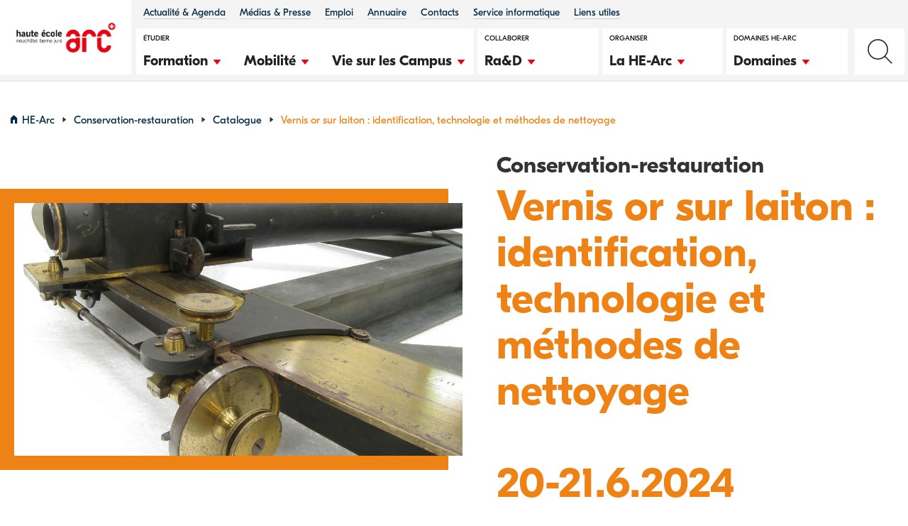

--- FILE ---
content_type: text/html; charset=UTF-8
request_url: https://www.he-arc.ch/conservation-restauration/formation-continue/vernis-or-sur-laiton-identification-technologie-et-methodes-de-nettoyage/
body_size: 22342
content:

<!doctype html>
<!--[if lt IE 9]><html class="no-js no-svg ie lt-ie9 lt-ie8 lt-ie7" lang="fr-FR"> <![endif]-->
<!--[if IE 9]><html class="no-js no-svg ie ie9 lt-ie9 lt-ie8" lang="fr-FR"> <![endif]-->
<!--[if gt IE 9]><!--><html class="no-js no-svg" lang="fr-FR"> <!--<![endif]-->
<head>
    <!--
                                                                                                                                                                                (@@@@@@@@@@@@@@@@@@@@@%.
                                                                                                                                                                                .#@@@@@@@@@@@@@@@@@@@@&(
                                                                                                                                        ,#@@@@#,                   ./@@@@&*     /&@@@@@@@@@@@@@@@@@@@@%*
                                                                                                    ,(%@@@@@@@&#*.                    /&@@@@@%.                .(@@@@@@&      %@@@@@@#
                                                                                                *&@@@@@@@@@@@@@@@@@&(                 #@@@@@@@&.              #@@@@@@@&/     ,&@@@@@&/
                                                                        (@@@@@@@@@@@@@@@@@&  ,#@@@@@@@&/,.  ./%@@@@@@@#,             *%@@@@@@@@%,          .(@@@@@@@@@%.    .(@@@@@@(.
                                                /#%%#.     ./%%%%#/      .%@@@@@@@@@@@@@@@@&( (&@@@@@#.            (@@@@@%*            (&@@@@@@@@@#,       .%@@@@@@@@@@@#     .@@@@@@@@@@@@@@@@@@(
                                                &@@@(    *@@@@@&,              .#@@@@/      .(@@@@@#,               *%@@@@%,          .&@@@@@@@@@@@#,    .#@@@@@@@@@@@@%*    ./@@@@@@@@@@@@@@@@@&*
                                *%@@(.       *&@@&, *%@@@@&/                 *%@@@%,      ,@@@@@%.                ./@@@@&*          /@@@@@@((@@@@@%. .#@@@@@@@/&@@@@@(.    ,%@@@@@@#(/////////*.
                        ,/,      (@@@,       .%@@@@%@@@@@/.                   #@@@@/.      *@@@@&/                 ./@@@@&*         .&@@@@@#.,(@@@@@&&@@@@@@%/ /&@@@@@*     *@@@@@@@.
                    *%@@@,    ,#@@#.       ,@@@@@@@@#.                     ,&@@@@,       ,@@@@@#.                /@@@@@%.         *@@@@@@*  .#@@@@@@@@@@&,  .&@@@@@(,    ,#@@@@@@(.
            /&@@@@@#. (&@@@@#,   /&@@*       .(@@@#*&@@@&*                    /&@@@#.       .(@@@@@#,             .%@@@@@#,         ,#@@@@@&.    %@@@@@@@&*    *@@@@@@*     /&@@@@@&,
            /@&.  ,&@@/.*@@/   %@@&        *&@@&/  ,%@@@&*                 .@@@@&,          (&@@@@@%*        .(@@@@@@@/.          *@@@@@&/      #@@@@%*     .#@@@@@&,     #@@@@@@@%%%%%%%%%%%%%%(.
            .(&/  (@@@@@@@@@%* *&@&(       ./@@@#,    *&@@@%*               *@@@@&            .(@@@@@@@@@@@@@@@@@@@@&/            .(@@@@@&.                  *@@@@@@/.    *%@@@@@@@@@@@@@@@@@@@@@%
            *%&.,%@&/     ,%@%.#@@@@@@@@@@**#@@@/       *@@@@@,            ,#@@@&*                *%@@@@@@@@@@@@@#,               *%@@@@&(                  .(@@@@@&.     #@@@@@@@@@@@@@@@@@@@@@%*

        .,,,,,,,,,,,,,,,,,,,,,,,,,,,,,,,,,,,,,,,,,,,,,,,,,,,,,,,,,,,,,,,,,,,,,,,,,,,,,,,,,,,,,,,,,,,,,,,,,,,,,,,,,,,,,,,,,,,,,,,,,,,,,,,,,,,,,,,,,,,,,,,,,,,,,,,,,,,,,,,,,,,,,,,,,,,,,,,,,,,,,,,,,,,,,,,,,..
        /@@@@@@@@@@@@@@@@@@@@@@@@@@@@@@@@@@@@@@@@@@@@@@@@@@@@@@@@@@@@@@@@@@@@@@@@@@@@@@@@@@@@@@@@@@@@@@@@@@@@@@@@@@@@@@@@@@@@@@@@@@@@@@@@@@@@@@@@@@@@@@@@@@@@@@@@@@@@@@@@@@@@@@@@@@@@@&%%(//*,,
        ,#@@@@@@@@@@@@@@@@@@@@@@@@@@@@@@@@@@@@@@@@@@@@@@@@@@@@@@@@@@@@@@@@@@@@@@@@@@@@@@@@@@@@@@@@@@@@@@@@@@@@@@@@@@@@@@@@@@@@@@@@@@@@@@@@@@@@@@@@@@@@@@@@@@@@@%%#(//,,.
        /&@@@@@@@@@@@@@@@@@@@@@@@@@@@@@@@@@@@@@@@@@@@@@@@@@@@@@@@@@@@@@@@@@@@@@@@@@@@@@@@@@@@@@@@@@@@@@@@@@@@@@@@@@@@@@@@@@@@@@@@@@@@@@%%#(//,,.
        #@@@@@@@@@@@@@@@@@@@@@@@@@@@@@@@@@@@@@@@@@@@@@@@@@@@@@@@@@@@@@@@@@@@@@@@@@@@@@@@@@@@@@@@@@@@@@@@@@@@@@@&%#//**,,
    ,%@@@@@@@@@@@@@@@@@@@@@@@@@@@@@@@@@@@@@@@@@@@@@@@@@@@@@@@@@@@@@@@@@@@@@@@@@@@@@@%%#(//,,.
    (&@@@@@@@@@@@@@@@@@@@@@@@@@@@@@@@@@@@@@@@@@@@@@@@@@@@@@@%%#(//,,.
    &@@@@@@@@@@@@@@@@@@@@@@@@@@@@@@@%%#//*,,.
    ,&@@@@@@@%%#(/*,,.
    -->
    <meta charset="UTF-8" />
    <link rel="stylesheet" href="https://www.he-arc.ch/wp-content/themes/he-arc/style.css" type="text/css" media="screen" />
    <meta http-equiv="Content-Type" content="text/html; charset=UTF-8" />
    <meta http-equiv="X-UA-Compatible" content="IE=edge">
    <meta name="viewport" content="width=device-width, initial-scale=1">
    <link rel="author" href="https://www.he-arc.ch/wp-content/themes/he-arc/humans.txt" />
    <link rel="pingback" href="https://www.he-arc.ch/xmlrpc.php" />
    <link rel="profile" href="http://gmpg.org/xfn/11">
    <meta name='robots' content='index, follow, max-image-preview:large, max-snippet:-1, max-video-preview:-1' />

<!-- Google Tag Manager for WordPress by gtm4wp.com -->
<script data-cfasync="false" data-pagespeed-no-defer>
	var gtm4wp_datalayer_name = "dataLayer";
	var dataLayer = dataLayer || [];
</script>
<!-- End Google Tag Manager for WordPress by gtm4wp.com -->
	<!-- This site is optimized with the Yoast SEO plugin v26.6 - https://yoast.com/wordpress/plugins/seo/ -->
	<title>Vernis or sur laiton : identification, technologie et méthodes de nettoyage - Haute-Ecole Arc</title>
	<link rel="canonical" href="https://www.he-arc.ch/conservation-restauration/formation-continue/vernis-or-sur-laiton-identification-technologie-et-methodes-de-nettoyage/" />
	<meta property="og:locale" content="fr_FR" />
	<meta property="og:type" content="article" />
	<meta property="og:title" content="Vernis or sur laiton : identification, technologie et méthodes de nettoyage - Haute-Ecole Arc" />
	<meta property="og:url" content="https://www.he-arc.ch/conservation-restauration/formation-continue/vernis-or-sur-laiton-identification-technologie-et-methodes-de-nettoyage/" />
	<meta property="og:site_name" content="Haute-Ecole Arc" />
	<meta property="article:modified_time" content="2024-04-22T09:56:03+00:00" />
	<meta property="og:image" content="https://www.he-arc.ch/wp-content/uploads/2023/12/Quart-de-cercle-mural-_Musee-des-Confluences-Lyon-1024x574.png" />
	<meta property="og:image:width" content="1024" />
	<meta property="og:image:height" content="574" />
	<meta property="og:image:type" content="image/png" />
	<meta name="twitter:card" content="summary_large_image" />
	<meta name="twitter:label1" content="Durée de lecture estimée" />
	<meta name="twitter:data1" content="2 minutes" />
	<script type="application/ld+json" class="yoast-schema-graph">{"@context":"https://schema.org","@graph":[{"@type":"WebPage","@id":"https://www.he-arc.ch/conservation-restauration/formation-continue/vernis-or-sur-laiton-identification-technologie-et-methodes-de-nettoyage/","url":"https://www.he-arc.ch/conservation-restauration/formation-continue/vernis-or-sur-laiton-identification-technologie-et-methodes-de-nettoyage/","name":"Vernis or sur laiton : identification, technologie et méthodes de nettoyage - Haute-Ecole Arc","isPartOf":{"@id":"https://www.he-arc.ch/#website"},"primaryImageOfPage":{"@id":"https://www.he-arc.ch/conservation-restauration/formation-continue/vernis-or-sur-laiton-identification-technologie-et-methodes-de-nettoyage/#primaryimage"},"image":{"@id":"https://www.he-arc.ch/conservation-restauration/formation-continue/vernis-or-sur-laiton-identification-technologie-et-methodes-de-nettoyage/#primaryimage"},"thumbnailUrl":"https://www.he-arc.ch/wp-content/uploads/2023/12/Quart-de-cercle-mural-_Musee-des-Confluences-Lyon.png","datePublished":"2023-12-20T10:08:21+00:00","dateModified":"2024-04-22T09:56:03+00:00","breadcrumb":{"@id":"https://www.he-arc.ch/conservation-restauration/formation-continue/vernis-or-sur-laiton-identification-technologie-et-methodes-de-nettoyage/#breadcrumb"},"inLanguage":"fr-FR","potentialAction":[{"@type":"ReadAction","target":["https://www.he-arc.ch/conservation-restauration/formation-continue/vernis-or-sur-laiton-identification-technologie-et-methodes-de-nettoyage/"]}]},{"@type":"ImageObject","inLanguage":"fr-FR","@id":"https://www.he-arc.ch/conservation-restauration/formation-continue/vernis-or-sur-laiton-identification-technologie-et-methodes-de-nettoyage/#primaryimage","url":"https://www.he-arc.ch/wp-content/uploads/2023/12/Quart-de-cercle-mural-_Musee-des-Confluences-Lyon.png","contentUrl":"https://www.he-arc.ch/wp-content/uploads/2023/12/Quart-de-cercle-mural-_Musee-des-Confluences-Lyon.png","width":2428,"height":1360},{"@type":"BreadcrumbList","@id":"https://www.he-arc.ch/conservation-restauration/formation-continue/vernis-or-sur-laiton-identification-technologie-et-methodes-de-nettoyage/#breadcrumb","itemListElement":[{"@type":"ListItem","position":1,"name":"Accueil","item":"https://www.he-arc.ch/"},{"@type":"ListItem","position":2,"name":"Formations","item":"https://www.he-arc.ch/%domain%/%training-type%/"},{"@type":"ListItem","position":3,"name":"Vernis or sur laiton : identification, technologie et méthodes de nettoyage"}]},{"@type":"WebSite","@id":"https://www.he-arc.ch/#website","url":"https://www.he-arc.ch/","name":"Haute-Ecole Arc","description":"Haute école spécialisée Suisse. Gestion, Ingénierie, Santé, Conservation-​restauration.","publisher":{"@id":"https://www.he-arc.ch/#organization"},"potentialAction":[{"@type":"SearchAction","target":{"@type":"EntryPoint","urlTemplate":"https://www.he-arc.ch/?s={search_term_string}"},"query-input":{"@type":"PropertyValueSpecification","valueRequired":true,"valueName":"search_term_string"}}],"inLanguage":"fr-FR"},{"@type":"Organization","@id":"https://www.he-arc.ch/#organization","name":"Haute Ecole Arc","url":"https://www.he-arc.ch/","logo":{"@type":"ImageObject","inLanguage":"fr-FR","@id":"https://www.he-arc.ch/#/schema/logo/image/","url":"https://www.he-arc.ch/wp-content/uploads/2022/01/logo-he-arc.svg","contentUrl":"https://www.he-arc.ch/wp-content/uploads/2022/01/logo-he-arc.svg","width":140,"height":42,"caption":"Haute Ecole Arc"},"image":{"@id":"https://www.he-arc.ch/#/schema/logo/image/"}}]}</script>
	<!-- / Yoast SEO plugin. -->


<link rel='dns-prefetch' href='//player.vimeo.com' />
<link rel='dns-prefetch' href='//static.elfsight.com' />

<link rel="alternate" type="application/rss+xml" title="Haute-Ecole Arc &raquo; Flux" href="https://www.he-arc.ch/feed/" />
<link rel="alternate" type="application/rss+xml" title="Haute-Ecole Arc &raquo; Flux des commentaires" href="https://www.he-arc.ch/comments/feed/" />
<link rel="alternate" title="oEmbed (JSON)" type="application/json+oembed" href="https://www.he-arc.ch/wp-json/oembed/1.0/embed?url=https%3A%2F%2Fwww.he-arc.ch%2Fconservation-restauration%2Fformation-continue%2Fvernis-or-sur-laiton-identification-technologie-et-methodes-de-nettoyage%2F" />
<link rel="alternate" title="oEmbed (XML)" type="text/xml+oembed" href="https://www.he-arc.ch/wp-json/oembed/1.0/embed?url=https%3A%2F%2Fwww.he-arc.ch%2Fconservation-restauration%2Fformation-continue%2Fvernis-or-sur-laiton-identification-technologie-et-methodes-de-nettoyage%2F&#038;format=xml" />
<style id='wp-img-auto-sizes-contain-inline-css' type='text/css'>
img:is([sizes=auto i],[sizes^="auto," i]){contain-intrinsic-size:3000px 1500px}
/*# sourceURL=wp-img-auto-sizes-contain-inline-css */
</style>
<link rel='stylesheet' id='sby_styles-css' href='https://www.he-arc.ch/wp-content/plugins/youtube-feed-pro/css/sb-youtube.min.css?ver=1.4' type='text/css' media='all' />
<style id='wp-emoji-styles-inline-css' type='text/css'>

	img.wp-smiley, img.emoji {
		display: inline !important;
		border: none !important;
		box-shadow: none !important;
		height: 1em !important;
		width: 1em !important;
		margin: 0 0.07em !important;
		vertical-align: -0.1em !important;
		background: none !important;
		padding: 0 !important;
	}
/*# sourceURL=wp-emoji-styles-inline-css */
</style>
<link rel='stylesheet' id='wp-block-library-css' href='https://www.he-arc.ch/wp-includes/css/dist/block-library/style.min.css?ver=6.9' type='text/css' media='all' />
<style id='wp-block-list-inline-css' type='text/css'>
ol,ul{box-sizing:border-box}:root :where(.wp-block-list.has-background){padding:1.25em 2.375em}
/*# sourceURL=https://www.he-arc.ch/wp-includes/blocks/list/style.min.css */
</style>
<style id='wp-block-paragraph-inline-css' type='text/css'>
.is-small-text{font-size:.875em}.is-regular-text{font-size:1em}.is-large-text{font-size:2.25em}.is-larger-text{font-size:3em}.has-drop-cap:not(:focus):first-letter{float:left;font-size:8.4em;font-style:normal;font-weight:100;line-height:.68;margin:.05em .1em 0 0;text-transform:uppercase}body.rtl .has-drop-cap:not(:focus):first-letter{float:none;margin-left:.1em}p.has-drop-cap.has-background{overflow:hidden}:root :where(p.has-background){padding:1.25em 2.375em}:where(p.has-text-color:not(.has-link-color)) a{color:inherit}p.has-text-align-left[style*="writing-mode:vertical-lr"],p.has-text-align-right[style*="writing-mode:vertical-rl"]{rotate:180deg}
/*# sourceURL=https://www.he-arc.ch/wp-includes/blocks/paragraph/style.min.css */
</style>
<style id='global-styles-inline-css' type='text/css'>
:root{--wp--preset--aspect-ratio--square: 1;--wp--preset--aspect-ratio--4-3: 4/3;--wp--preset--aspect-ratio--3-4: 3/4;--wp--preset--aspect-ratio--3-2: 3/2;--wp--preset--aspect-ratio--2-3: 2/3;--wp--preset--aspect-ratio--16-9: 16/9;--wp--preset--aspect-ratio--9-16: 9/16;--wp--preset--gradient--vivid-cyan-blue-to-vivid-purple: linear-gradient(135deg,rgb(6,147,227) 0%,rgb(155,81,224) 100%);--wp--preset--gradient--light-green-cyan-to-vivid-green-cyan: linear-gradient(135deg,rgb(122,220,180) 0%,rgb(0,208,130) 100%);--wp--preset--gradient--luminous-vivid-amber-to-luminous-vivid-orange: linear-gradient(135deg,rgb(252,185,0) 0%,rgb(255,105,0) 100%);--wp--preset--gradient--luminous-vivid-orange-to-vivid-red: linear-gradient(135deg,rgb(255,105,0) 0%,rgb(207,46,46) 100%);--wp--preset--gradient--very-light-gray-to-cyan-bluish-gray: linear-gradient(135deg,rgb(238,238,238) 0%,rgb(169,184,195) 100%);--wp--preset--gradient--cool-to-warm-spectrum: linear-gradient(135deg,rgb(74,234,220) 0%,rgb(151,120,209) 20%,rgb(207,42,186) 40%,rgb(238,44,130) 60%,rgb(251,105,98) 80%,rgb(254,248,76) 100%);--wp--preset--gradient--blush-light-purple: linear-gradient(135deg,rgb(255,206,236) 0%,rgb(152,150,240) 100%);--wp--preset--gradient--blush-bordeaux: linear-gradient(135deg,rgb(254,205,165) 0%,rgb(254,45,45) 50%,rgb(107,0,62) 100%);--wp--preset--gradient--luminous-dusk: linear-gradient(135deg,rgb(255,203,112) 0%,rgb(199,81,192) 50%,rgb(65,88,208) 100%);--wp--preset--gradient--pale-ocean: linear-gradient(135deg,rgb(255,245,203) 0%,rgb(182,227,212) 50%,rgb(51,167,181) 100%);--wp--preset--gradient--electric-grass: linear-gradient(135deg,rgb(202,248,128) 0%,rgb(113,206,126) 100%);--wp--preset--gradient--midnight: linear-gradient(135deg,rgb(2,3,129) 0%,rgb(40,116,252) 100%);--wp--preset--font-size--small: 13px;--wp--preset--font-size--medium: 20px;--wp--preset--font-size--large: 36px;--wp--preset--font-size--x-large: 42px;--wp--preset--spacing--20: 0.44rem;--wp--preset--spacing--30: 0.67rem;--wp--preset--spacing--40: 1rem;--wp--preset--spacing--50: 1.5rem;--wp--preset--spacing--60: 2.25rem;--wp--preset--spacing--70: 3.38rem;--wp--preset--spacing--80: 5.06rem;--wp--preset--shadow--natural: 6px 6px 9px rgba(0, 0, 0, 0.2);--wp--preset--shadow--deep: 12px 12px 50px rgba(0, 0, 0, 0.4);--wp--preset--shadow--sharp: 6px 6px 0px rgba(0, 0, 0, 0.2);--wp--preset--shadow--outlined: 6px 6px 0px -3px rgb(255, 255, 255), 6px 6px rgb(0, 0, 0);--wp--preset--shadow--crisp: 6px 6px 0px rgb(0, 0, 0);}:where(.is-layout-flex){gap: 0.5em;}:where(.is-layout-grid){gap: 0.5em;}body .is-layout-flex{display: flex;}.is-layout-flex{flex-wrap: wrap;align-items: center;}.is-layout-flex > :is(*, div){margin: 0;}body .is-layout-grid{display: grid;}.is-layout-grid > :is(*, div){margin: 0;}:where(.wp-block-columns.is-layout-flex){gap: 2em;}:where(.wp-block-columns.is-layout-grid){gap: 2em;}:where(.wp-block-post-template.is-layout-flex){gap: 1.25em;}:where(.wp-block-post-template.is-layout-grid){gap: 1.25em;}.has-vivid-cyan-blue-to-vivid-purple-gradient-background{background: var(--wp--preset--gradient--vivid-cyan-blue-to-vivid-purple) !important;}.has-light-green-cyan-to-vivid-green-cyan-gradient-background{background: var(--wp--preset--gradient--light-green-cyan-to-vivid-green-cyan) !important;}.has-luminous-vivid-amber-to-luminous-vivid-orange-gradient-background{background: var(--wp--preset--gradient--luminous-vivid-amber-to-luminous-vivid-orange) !important;}.has-luminous-vivid-orange-to-vivid-red-gradient-background{background: var(--wp--preset--gradient--luminous-vivid-orange-to-vivid-red) !important;}.has-very-light-gray-to-cyan-bluish-gray-gradient-background{background: var(--wp--preset--gradient--very-light-gray-to-cyan-bluish-gray) !important;}.has-cool-to-warm-spectrum-gradient-background{background: var(--wp--preset--gradient--cool-to-warm-spectrum) !important;}.has-blush-light-purple-gradient-background{background: var(--wp--preset--gradient--blush-light-purple) !important;}.has-blush-bordeaux-gradient-background{background: var(--wp--preset--gradient--blush-bordeaux) !important;}.has-luminous-dusk-gradient-background{background: var(--wp--preset--gradient--luminous-dusk) !important;}.has-pale-ocean-gradient-background{background: var(--wp--preset--gradient--pale-ocean) !important;}.has-electric-grass-gradient-background{background: var(--wp--preset--gradient--electric-grass) !important;}.has-midnight-gradient-background{background: var(--wp--preset--gradient--midnight) !important;}.has-small-font-size{font-size: var(--wp--preset--font-size--small) !important;}.has-medium-font-size{font-size: var(--wp--preset--font-size--medium) !important;}.has-large-font-size{font-size: var(--wp--preset--font-size--large) !important;}.has-x-large-font-size{font-size: var(--wp--preset--font-size--x-large) !important;}
/*# sourceURL=global-styles-inline-css */
</style>

<style id='classic-theme-styles-inline-css' type='text/css'>
/*! This file is auto-generated */
.wp-block-button__link{color:#fff;background-color:#32373c;border-radius:9999px;box-shadow:none;text-decoration:none;padding:calc(.667em + 2px) calc(1.333em + 2px);font-size:1.125em}.wp-block-file__button{background:#32373c;color:#fff;text-decoration:none}
/*# sourceURL=/wp-includes/css/classic-themes.min.css */
</style>
<link data-minify="1" rel='stylesheet' id='hashabr-block-style-css' href='https://www.he-arc.ch/wp-content/cache/min/1/wp-content/plugins/hashbar-wp-notification-bar/assets/css/block-style-index.css?ver=1768481106' type='text/css' media='all' />
<link data-minify="1" rel='stylesheet' id='hashbar-frontend-css' href='https://www.he-arc.ch/wp-content/cache/min/1/wp-content/plugins/hashbar-wp-notification-bar/assets/css/frontend.css?ver=1768481106' type='text/css' media='all' />
<link rel='stylesheet' id='wp-components-css' href='https://www.he-arc.ch/wp-includes/css/dist/components/style.min.css?ver=6.9' type='text/css' media='all' />
<link rel='stylesheet' id='wp-preferences-css' href='https://www.he-arc.ch/wp-includes/css/dist/preferences/style.min.css?ver=6.9' type='text/css' media='all' />
<link rel='stylesheet' id='wp-block-editor-css' href='https://www.he-arc.ch/wp-includes/css/dist/block-editor/style.min.css?ver=6.9' type='text/css' media='all' />
<link data-minify="1" rel='stylesheet' id='popup-maker-block-library-style-css' href='https://www.he-arc.ch/wp-content/cache/min/1/wp-content/plugins/popup-maker/dist/packages/block-library-style.css?ver=1768481106' type='text/css' media='all' />
<link data-minify="1" rel='stylesheet' id='dashicons-css' href='https://www.he-arc.ch/wp-content/cache/min/1/wp-includes/css/dashicons.min.css?ver=1768481106' type='text/css' media='all' />
<link rel='stylesheet' id='admin-bar-css' href='https://www.he-arc.ch/wp-includes/css/admin-bar.min.css?ver=6.9' type='text/css' media='all' />
<style id='admin-bar-inline-css' type='text/css'>

    /* Hide CanvasJS credits for P404 charts specifically */
    #p404RedirectChart .canvasjs-chart-credit {
        display: none !important;
    }
    
    #p404RedirectChart canvas {
        border-radius: 6px;
    }

    .p404-redirect-adminbar-weekly-title {
        font-weight: bold;
        font-size: 14px;
        color: #fff;
        margin-bottom: 6px;
    }

    #wpadminbar #wp-admin-bar-p404_free_top_button .ab-icon:before {
        content: "\f103";
        color: #dc3545;
        top: 3px;
    }
    
    #wp-admin-bar-p404_free_top_button .ab-item {
        min-width: 80px !important;
        padding: 0px !important;
    }
    
    /* Ensure proper positioning and z-index for P404 dropdown */
    .p404-redirect-adminbar-dropdown-wrap { 
        min-width: 0; 
        padding: 0;
        position: static !important;
    }
    
    #wpadminbar #wp-admin-bar-p404_free_top_button_dropdown {
        position: static !important;
    }
    
    #wpadminbar #wp-admin-bar-p404_free_top_button_dropdown .ab-item {
        padding: 0 !important;
        margin: 0 !important;
    }
    
    .p404-redirect-dropdown-container {
        min-width: 340px;
        padding: 18px 18px 12px 18px;
        background: #23282d !important;
        color: #fff;
        border-radius: 12px;
        box-shadow: 0 8px 32px rgba(0,0,0,0.25);
        margin-top: 10px;
        position: relative !important;
        z-index: 999999 !important;
        display: block !important;
        border: 1px solid #444;
    }
    
    /* Ensure P404 dropdown appears on hover */
    #wpadminbar #wp-admin-bar-p404_free_top_button .p404-redirect-dropdown-container { 
        display: none !important;
    }
    
    #wpadminbar #wp-admin-bar-p404_free_top_button:hover .p404-redirect-dropdown-container { 
        display: block !important;
    }
    
    #wpadminbar #wp-admin-bar-p404_free_top_button:hover #wp-admin-bar-p404_free_top_button_dropdown .p404-redirect-dropdown-container {
        display: block !important;
    }
    
    .p404-redirect-card {
        background: #2c3338;
        border-radius: 8px;
        padding: 18px 18px 12px 18px;
        box-shadow: 0 2px 8px rgba(0,0,0,0.07);
        display: flex;
        flex-direction: column;
        align-items: flex-start;
        border: 1px solid #444;
    }
    
    .p404-redirect-btn {
        display: inline-block;
        background: #dc3545;
        color: #fff !important;
        font-weight: bold;
        padding: 5px 22px;
        border-radius: 8px;
        text-decoration: none;
        font-size: 17px;
        transition: background 0.2s, box-shadow 0.2s;
        margin-top: 8px;
        box-shadow: 0 2px 8px rgba(220,53,69,0.15);
        text-align: center;
        line-height: 1.6;
    }
    
    .p404-redirect-btn:hover {
        background: #c82333;
        color: #fff !important;
        box-shadow: 0 4px 16px rgba(220,53,69,0.25);
    }
    
    /* Prevent conflicts with other admin bar dropdowns */
    #wpadminbar .ab-top-menu > li:hover > .ab-item,
    #wpadminbar .ab-top-menu > li.hover > .ab-item {
        z-index: auto;
    }
    
    #wpadminbar #wp-admin-bar-p404_free_top_button:hover > .ab-item {
        z-index: 999998 !important;
    }
    
/*# sourceURL=admin-bar-inline-css */
</style>
<link rel='stylesheet' id='mgl-css-css' href='https://www.he-arc.ch/wp-content/plugins/meow-gallery/app/style.min.css?ver=1766148154' type='text/css' media='all' />
<link data-minify="1" rel='stylesheet' id='cms-navigation-style-base-css' href='https://www.he-arc.ch/wp-content/cache/min/1/wp-content/plugins/wpml-cms-nav/res/css/cms-navigation-base.css?ver=1768481106' type='text/css' media='screen' />
<link data-minify="1" rel='stylesheet' id='cms-navigation-style-css' href='https://www.he-arc.ch/wp-content/cache/min/1/wp-content/plugins/wpml-cms-nav/res/css/cms-navigation.css?ver=1768481106' type='text/css' media='screen' />
<link rel='stylesheet' id='modaal-css' href='https://www.he-arc.ch/wp-content/themes/he-arc/static/node_modules/modaal/dist/css/modaal.min.css?ver=6.9' type='text/css' media='all' />
<link data-minify="1" rel='stylesheet' id='swiper-css' href='https://www.he-arc.ch/wp-content/cache/min/1/wp-content/themes/he-arc/static/node_modules/swiper/swiper.min.css?ver=1768481106' type='text/css' media='all' />
<link data-minify="1" rel='stylesheet' id='color_management-css' href='https://www.he-arc.ch/wp-content/cache/min/1/wp-content/themes/he-arc/static/css/color-management.css?ver=1768481106' type='text/css' media='all' />
<link data-minify="1" rel='stylesheet' id='styles-css' href='https://www.he-arc.ch/wp-content/cache/min/1/wp-content/themes/he-arc/static/css/styles.css?ver=1768481106' type='text/css' media='all' />
<script type="text/javascript" id="wpml-cookie-js-extra">
/* <![CDATA[ */
var wpml_cookies = {"wp-wpml_current_language":{"value":"fr","expires":1,"path":"/"}};
var wpml_cookies = {"wp-wpml_current_language":{"value":"fr","expires":1,"path":"/"}};
//# sourceURL=wpml-cookie-js-extra
/* ]]> */
</script>
<script type="text/javascript" src="https://www.he-arc.ch/wp-content/plugins/sitepress-multilingual-cms/res/js/cookies/language-cookie.js?ver=486900" id="wpml-cookie-js" defer="defer" data-wp-strategy="defer"></script>
<script type="text/javascript" src="https://www.he-arc.ch/wp-includes/js/dist/vendor/react.min.js?ver=18.3.1.1" id="react-js"></script>
<script type="text/javascript" src="https://www.he-arc.ch/wp-includes/js/dist/vendor/react-jsx-runtime.min.js?ver=18.3.1" id="react-jsx-runtime-js"></script>
<script type="text/javascript" src="https://www.he-arc.ch/wp-includes/js/dist/autop.min.js?ver=9fb50649848277dd318d" id="wp-autop-js"></script>
<script type="text/javascript" src="https://www.he-arc.ch/wp-includes/js/dist/blob.min.js?ver=9113eed771d446f4a556" id="wp-blob-js"></script>
<script type="text/javascript" src="https://www.he-arc.ch/wp-includes/js/dist/block-serialization-default-parser.min.js?ver=14d44daebf663d05d330" id="wp-block-serialization-default-parser-js"></script>
<script type="text/javascript" src="https://www.he-arc.ch/wp-includes/js/dist/hooks.min.js?ver=dd5603f07f9220ed27f1" id="wp-hooks-js"></script>
<script type="text/javascript" src="https://www.he-arc.ch/wp-includes/js/dist/deprecated.min.js?ver=e1f84915c5e8ae38964c" id="wp-deprecated-js"></script>
<script type="text/javascript" src="https://www.he-arc.ch/wp-includes/js/dist/dom.min.js?ver=26edef3be6483da3de2e" id="wp-dom-js"></script>
<script type="text/javascript" src="https://www.he-arc.ch/wp-includes/js/dist/vendor/react-dom.min.js?ver=18.3.1.1" id="react-dom-js"></script>
<script type="text/javascript" src="https://www.he-arc.ch/wp-includes/js/dist/escape-html.min.js?ver=6561a406d2d232a6fbd2" id="wp-escape-html-js"></script>
<script type="text/javascript" src="https://www.he-arc.ch/wp-includes/js/dist/element.min.js?ver=6a582b0c827fa25df3dd" id="wp-element-js"></script>
<script type="text/javascript" src="https://www.he-arc.ch/wp-includes/js/dist/is-shallow-equal.min.js?ver=e0f9f1d78d83f5196979" id="wp-is-shallow-equal-js"></script>
<script type="text/javascript" src="https://www.he-arc.ch/wp-includes/js/dist/i18n.min.js?ver=c26c3dc7bed366793375" id="wp-i18n-js"></script>
<script type="text/javascript" id="wp-i18n-js-after">
/* <![CDATA[ */
wp.i18n.setLocaleData( { 'text direction\u0004ltr': [ 'ltr' ] } );
//# sourceURL=wp-i18n-js-after
/* ]]> */
</script>
<script type="text/javascript" id="wp-keycodes-js-translations">
/* <![CDATA[ */
( function( domain, translations ) {
	var localeData = translations.locale_data[ domain ] || translations.locale_data.messages;
	localeData[""].domain = domain;
	wp.i18n.setLocaleData( localeData, domain );
} )( "default", {"translation-revision-date":"2025-12-10 11:15:06+0000","generator":"GlotPress\/4.0.3","domain":"messages","locale_data":{"messages":{"":{"domain":"messages","plural-forms":"nplurals=2; plural=n > 1;","lang":"fr"},"Tilde":["Tilde"],"Backtick":["Retour arri\u00e8re"],"Period":["P\u00e9riode"],"Comma":["Virgule"]}},"comment":{"reference":"wp-includes\/js\/dist\/keycodes.js"}} );
//# sourceURL=wp-keycodes-js-translations
/* ]]> */
</script>
<script type="text/javascript" src="https://www.he-arc.ch/wp-includes/js/dist/keycodes.min.js?ver=34c8fb5e7a594a1c8037" id="wp-keycodes-js"></script>
<script type="text/javascript" src="https://www.he-arc.ch/wp-includes/js/dist/priority-queue.min.js?ver=2d59d091223ee9a33838" id="wp-priority-queue-js"></script>
<script type="text/javascript" src="https://www.he-arc.ch/wp-includes/js/dist/compose.min.js?ver=7a9b375d8c19cf9d3d9b" id="wp-compose-js"></script>
<script type="text/javascript" src="https://www.he-arc.ch/wp-includes/js/dist/private-apis.min.js?ver=4f465748bda624774139" id="wp-private-apis-js"></script>
<script type="text/javascript" src="https://www.he-arc.ch/wp-includes/js/dist/redux-routine.min.js?ver=8bb92d45458b29590f53" id="wp-redux-routine-js"></script>
<script type="text/javascript" src="https://www.he-arc.ch/wp-includes/js/dist/data.min.js?ver=f940198280891b0b6318" id="wp-data-js"></script>
<script type="text/javascript" id="wp-data-js-after">
/* <![CDATA[ */
( function() {
	var userId = 0;
	var storageKey = "WP_DATA_USER_" + userId;
	wp.data
		.use( wp.data.plugins.persistence, { storageKey: storageKey } );
} )();
//# sourceURL=wp-data-js-after
/* ]]> */
</script>
<script type="text/javascript" src="https://www.he-arc.ch/wp-includes/js/dist/html-entities.min.js?ver=e8b78b18a162491d5e5f" id="wp-html-entities-js"></script>
<script type="text/javascript" src="https://www.he-arc.ch/wp-includes/js/dist/dom-ready.min.js?ver=f77871ff7694fffea381" id="wp-dom-ready-js"></script>
<script type="text/javascript" id="wp-a11y-js-translations">
/* <![CDATA[ */
( function( domain, translations ) {
	var localeData = translations.locale_data[ domain ] || translations.locale_data.messages;
	localeData[""].domain = domain;
	wp.i18n.setLocaleData( localeData, domain );
} )( "default", {"translation-revision-date":"2025-12-10 11:15:06+0000","generator":"GlotPress\/4.0.3","domain":"messages","locale_data":{"messages":{"":{"domain":"messages","plural-forms":"nplurals=2; plural=n > 1;","lang":"fr"},"Notifications":["Notifications"]}},"comment":{"reference":"wp-includes\/js\/dist\/a11y.js"}} );
//# sourceURL=wp-a11y-js-translations
/* ]]> */
</script>
<script type="text/javascript" src="https://www.he-arc.ch/wp-includes/js/dist/a11y.min.js?ver=cb460b4676c94bd228ed" id="wp-a11y-js"></script>
<script type="text/javascript" id="wp-rich-text-js-translations">
/* <![CDATA[ */
( function( domain, translations ) {
	var localeData = translations.locale_data[ domain ] || translations.locale_data.messages;
	localeData[""].domain = domain;
	wp.i18n.setLocaleData( localeData, domain );
} )( "default", {"translation-revision-date":"2025-12-10 11:15:06+0000","generator":"GlotPress\/4.0.3","domain":"messages","locale_data":{"messages":{"":{"domain":"messages","plural-forms":"nplurals=2; plural=n > 1;","lang":"fr"},"%s applied.":["%s appliqu\u00e9."],"%s removed.":["%s retir\u00e9."]}},"comment":{"reference":"wp-includes\/js\/dist\/rich-text.js"}} );
//# sourceURL=wp-rich-text-js-translations
/* ]]> */
</script>
<script type="text/javascript" src="https://www.he-arc.ch/wp-includes/js/dist/rich-text.min.js?ver=5bdbb44f3039529e3645" id="wp-rich-text-js"></script>
<script type="text/javascript" src="https://www.he-arc.ch/wp-includes/js/dist/shortcode.min.js?ver=0b3174183b858f2df320" id="wp-shortcode-js"></script>
<script type="text/javascript" src="https://www.he-arc.ch/wp-includes/js/dist/warning.min.js?ver=d69bc18c456d01c11d5a" id="wp-warning-js"></script>
<script type="text/javascript" id="wp-blocks-js-translations">
/* <![CDATA[ */
( function( domain, translations ) {
	var localeData = translations.locale_data[ domain ] || translations.locale_data.messages;
	localeData[""].domain = domain;
	wp.i18n.setLocaleData( localeData, domain );
} )( "default", {"translation-revision-date":"2025-12-10 11:15:06+0000","generator":"GlotPress\/4.0.3","domain":"messages","locale_data":{"messages":{"":{"domain":"messages","plural-forms":"nplurals=2; plural=n > 1;","lang":"fr"},"%1$s Block. Row %2$d":["Bloc %1$s. Ligne %2$d"],"Design":["Apparence"],"%s Block":["Bloc %s"],"%1$s Block. %2$s":["Bloc %1$s. %2$s"],"%1$s Block. Column %2$d":["%1$s bloc. Colonne %2$d"],"%1$s Block. Column %2$d. %3$s":["Bloc %1$s. Colonne %2$d. %3$s"],"%1$s Block. Row %2$d. %3$s":["Bloc %1$s. Ligne %2$d. %3$s"],"Reusable blocks":["Blocs r\u00e9utilisables"],"Embeds":["Contenus embarqu\u00e9s"],"Text":["Texte"],"Widgets":["Widgets"],"Theme":["Th\u00e8me"],"Media":["M\u00e9dias"]}},"comment":{"reference":"wp-includes\/js\/dist\/blocks.js"}} );
//# sourceURL=wp-blocks-js-translations
/* ]]> */
</script>
<script type="text/javascript" src="https://www.he-arc.ch/wp-includes/js/dist/blocks.min.js?ver=de131db49fa830bc97da" id="wp-blocks-js"></script>
<script type="text/javascript" src="https://www.he-arc.ch/wp-content/themes/he-arc/static/js/vendors/jquery-3.5.1.min.js?ver=3.5.1" id="jquery-js"></script>
<script type="text/javascript" id="hashbar-frontend-js-extra">
/* <![CDATA[ */
var hashbar_localize = {"dont_show_bar_after_close":"","notification_display_time":"400","bar_keep_closed":"","cookies_expire_time":"","cookies_expire_type":""};
//# sourceURL=hashbar-frontend-js-extra
/* ]]> */
</script>
<script type="text/javascript" src="https://www.he-arc.ch/wp-content/plugins/hashbar-wp-notification-bar/assets/js/frontend.js?ver=1.7.5" id="hashbar-frontend-js"></script>
<script type="text/javascript" src="https://www.he-arc.ch/wp-content/plugins/hashbar-wp-notification-bar/assets/js/js.cookie.min.js?ver=1.7.5" id="js-cookie-js"></script>
<script type="text/javascript" id="3d-flip-book-client-locale-loader-js-extra">
/* <![CDATA[ */
var FB3D_CLIENT_LOCALE = {"ajaxurl":"https://www.he-arc.ch/wp-admin/admin-ajax.php","dictionary":{"Table of contents":"Table of contents","Close":"Close","Bookmarks":"Bookmarks","Thumbnails":"Thumbnails","Search":"Search","Share":"Share","Facebook":"Facebook","Twitter":"Twitter","Email":"Email","Play":"Play","Previous page":"Previous page","Next page":"Next page","Zoom in":"Zoom in","Zoom out":"Zoom out","Fit view":"Fit view","Auto play":"Auto play","Full screen":"Full screen","More":"More","Smart pan":"Smart pan","Single page":"Single page","Sounds":"Sounds","Stats":"Stats","Print":"Print","Download":"Download","Goto first page":"Goto first page","Goto last page":"Goto last page"},"images":"https://www.he-arc.ch/wp-content/plugins/interactive-3d-flipbook-powered-physics-engine/assets/images/","jsData":{"urls":[],"posts":{"ids_mis":[],"ids":[]},"pages":[],"firstPages":[],"bookCtrlProps":[],"bookTemplates":[]},"key":"3d-flip-book","pdfJS":{"pdfJsLib":"https://www.he-arc.ch/wp-content/plugins/interactive-3d-flipbook-powered-physics-engine/assets/js/pdf.min.js?ver=4.3.136","pdfJsWorker":"https://www.he-arc.ch/wp-content/plugins/interactive-3d-flipbook-powered-physics-engine/assets/js/pdf.worker.js?ver=4.3.136","stablePdfJsLib":"https://www.he-arc.ch/wp-content/plugins/interactive-3d-flipbook-powered-physics-engine/assets/js/stable/pdf.min.js?ver=2.5.207","stablePdfJsWorker":"https://www.he-arc.ch/wp-content/plugins/interactive-3d-flipbook-powered-physics-engine/assets/js/stable/pdf.worker.js?ver=2.5.207","pdfJsCMapUrl":"https://www.he-arc.ch/wp-content/plugins/interactive-3d-flipbook-powered-physics-engine/assets/cmaps/"},"cacheurl":"https://www.he-arc.ch/wp-content/uploads/3d-flip-book/cache/","pluginsurl":"https://www.he-arc.ch/wp-content/plugins/","pluginurl":"https://www.he-arc.ch/wp-content/plugins/interactive-3d-flipbook-powered-physics-engine/","thumbnailSize":{"width":"150","height":"150"},"version":"1.16.17"};
//# sourceURL=3d-flip-book-client-locale-loader-js-extra
/* ]]> */
</script>
<script type="text/javascript" src="https://www.he-arc.ch/wp-content/plugins/interactive-3d-flipbook-powered-physics-engine/assets/js/client-locale-loader.js?ver=1.16.17" id="3d-flip-book-client-locale-loader-js" async="async" data-wp-strategy="async"></script>
<script type="text/javascript" src="https://static.elfsight.com/platform/platform.js?ver=6.9" id="elfsight-js"></script>
<link rel="https://api.w.org/" href="https://www.he-arc.ch/wp-json/" /><link rel="alternate" title="JSON" type="application/json" href="https://www.he-arc.ch/wp-json/wp/v2/he-arc_training/52370" /><link rel="EditURI" type="application/rsd+xml" title="RSD" href="https://www.he-arc.ch/xmlrpc.php?rsd" />
<meta name="generator" content="WordPress 6.9" />
<link rel='shortlink' href='https://www.he-arc.ch/?p=52370' />
<meta name="generator" content="WPML ver:4.8.6 stt:1,4;" />

<!-- Google Tag Manager for WordPress by gtm4wp.com -->
<!-- GTM Container placement set to footer -->
<script data-cfasync="false" data-pagespeed-no-defer>
	var dataLayer_content = {"pagePostType":"he-arc_training","pagePostType2":"single-he-arc_training","pagePostAuthor":"Shirley Frick"};
	dataLayer.push( dataLayer_content );
</script>
<script data-cfasync="false" data-pagespeed-no-defer>
(function(w,d,s,l,i){w[l]=w[l]||[];w[l].push({'gtm.start':
new Date().getTime(),event:'gtm.js'});var f=d.getElementsByTagName(s)[0],
j=d.createElement(s),dl=l!='dataLayer'?'&l='+l:'';j.async=true;j.src=
'//www.googletagmanager.com/gtm.js?id='+i+dl;f.parentNode.insertBefore(j,f);
})(window,document,'script','dataLayer','GTM-WMRHLNL');
</script>
<!-- End Google Tag Manager for WordPress by gtm4wp.com --><link rel="icon" href="https://www.he-arc.ch/wp-content/uploads/2021/12/cropped-hearc-icon-32x32.png" sizes="32x32" />
<link rel="icon" href="https://www.he-arc.ch/wp-content/uploads/2021/12/cropped-hearc-icon-192x192.png" sizes="192x192" />
<link rel="apple-touch-icon" href="https://www.he-arc.ch/wp-content/uploads/2021/12/cropped-hearc-icon-180x180.png" />
<meta name="msapplication-TileImage" content="https://www.he-arc.ch/wp-content/uploads/2021/12/cropped-hearc-icon-270x270.png" />
<noscript><style id="rocket-lazyload-nojs-css">.rll-youtube-player, [data-lazy-src]{display:none !important;}</style></noscript>
		  <!-- Matomo -->
  <script>
    var _paq = window._paq = window._paq || [];
    /* tracker methods like "setCustomDimension" should be called before "trackPageView" */
    _paq.push(['trackPageView']);
    _paq.push(['enableLinkTracking']);
    (function() {
      var u="//stats.he-arc.ch/";
      _paq.push(['setTrackerUrl', u+'matomo.php']);
      _paq.push(['setSiteId', '1']);
      var d=document, g=d.createElement('script'), s=d.getElementsByTagName('script')[0];
      g.async=true; g.src=u+'matomo.js'; s.parentNode.insertBefore(g,s);
    })();
  </script>
  <!-- End Matomo Code -->
	<meta name="generator" content="WP Rocket 3.20.2" data-wpr-features="wpr_lazyload_images wpr_minify_css wpr_preload_links wpr_desktop" /></head>

	<body id="top" class="wp-singular he-arc_training-template-default single single-he-arc_training postid-52370 wp-theme-he-arc theme-conservation-restauration is-with-menu" data-template="base.twig">
		<a id="skip-to-first-heading" class="skip-link screen-reader-text" href="#main">Aller au contenu principal</a>
				<header data-rocket-location-hash="9496dc44cbda5cdebb84f02bfc4ab41b" class="header">
					    <div data-collapse="medium" data-animation="default" data-duration="200" role="banner" class="navbar header page-max is-wide w-nav hidden-print">
  <div class="mobile-menu-container w-container">
    <div role="navigation" class="nav-menu w-nav-menu">
            <a href="https://www.he-arc.ch" class="nav-menu__brand-logo w-hidden-medium w-hidden-small w-hidden-tiny w-inline-block" rel="home">
                <img src="data:image/svg+xml,%3Csvg%20xmlns='http://www.w3.org/2000/svg'%20viewBox='0%200%200%200'%3E%3C/svg%3E" alt="logo he-arc" data-lazy-src="https://www.he-arc.ch/wp-content/themes/he-arc/static/images/logo-he-arc.svg"><noscript><img src="https://www.he-arc.ch/wp-content/themes/he-arc/static/images/logo-he-arc.svg" loading="lazy" alt="logo he-arc"></noscript>
              </a>

      
      <div class="reverse-row-mobile">

        <nav>
          <div class="top-nav w-list-unstyled">
                                          <a href="https://www.he-arc.ch/he-arc/actualite-agenda/" target="" class="top-nav__item w-inline-block">
                  <span class="nav-item__title" aria-label="Actualité &#038; Agenda">Actualité &#038; Agenda</span>
                </a>
                                                        <a href="https://www.he-arc.ch/he-arc/medias/" target="" class="top-nav__item w-inline-block">
                  <span class="nav-item__title" aria-label="Médias &#038; Presse">Médias &#038; Presse</span>
                </a>
                                                        <a href="https://www.he-arc.ch/he-arc/emploi/" target="" class="top-nav__item w-inline-block">
                  <span class="nav-item__title" aria-label="Emploi">Emploi</span>
                </a>
                                                        <a href="https://people.he-arc.ch/" target="_blank" class="top-nav__item w-inline-block">
                  <span class="nav-item__title" aria-label="Annuaire">Annuaire</span>
                </a>
                                                        <a href="https://www.he-arc.ch/he-arc/contacts/" target="" class="top-nav__item w-inline-block">
                  <span class="nav-item__title" aria-label="Contacts">Contacts</span>
                </a>
                                                        <a href="https://www.he-arc.ch/he-arc/informatique/" target="" class="top-nav__item w-inline-block">
                  <span class="nav-item__title" aria-label="Service informatique">Service informatique</span>
                </a>
                                                        <a href="https://www.he-arc.ch/he-arc/intraweb/" target="" class="top-nav__item w-inline-block">
                  <span class="nav-item__title" aria-label="Liens utiles">Liens utiles</span>
                </a>
                                    </div>
        </nav>

        <nav class="full-width-mobile">
          <div class="full-menu">
            <div class="full-menu__dropdown-wrapper theme-he-arc">
              <div class="dropdown-wrapper__title">Étudier</div>
              
  
  <div data-delay="0" class="dropdown w-dropdown">
    <div class="menu-dropdown  is-with-meta mr-1 w-dropdown-toggle">
      <div class="menu-dropdown__heading">
        <span class="menu-dropdown__title">Formation</span>
        <img src="data:image/svg+xml,%3Csvg%20xmlns='http://www.w3.org/2000/svg'%20viewBox='0%200%200%200'%3E%3C/svg%3E" alt="" class="menu-dropdown-arrow" data-lazy-src="https://www.he-arc.ch/wp-content/themes/he-arc/static/images/triangle-down--red.svg"><noscript><img src="https://www.he-arc.ch/wp-content/themes/he-arc/static/images/triangle-down--red.svg" loading="lazy" alt="" class="menu-dropdown-arrow"></noscript>
      </div>
      <div class="mobile-submenu__toggle">
        <div class="plus-bar-1"></div>
        <div class="plus-bar-2"></div>
      </div>
    </div>

    <div class="menu-dropdown__overlay"></div>
    <nav class="dropdown-list menu-pane theme-he-arc w-dropdown-list">
      <div class="menu-pane__inner">

        <div class="menu-pane__sidebar w-hidden-medium w-hidden-small w-hidden-tiny">
                                    <div data-toggle-pane="#pane-v-bachelor" class="menu-heading__cell is-with-arrow is-active" role="button" tabindex="0">
                <div class="menu-sidebar__heading w-clearfix">
                  <div class="menu-pane__title">Bachelor</div>
                </div>
              </div>
                                                <div data-toggle-pane="#pane-v-master" class="menu-heading__cell is-with-arrow cell-border-top" role="button" tabindex="0">
                <div class="menu-sidebar__heading w-clearfix">
                  <div class="menu-pane__title">Master</div>
                </div>
              </div>
                                                <div data-toggle-pane="#pane-v-formation-continue" class="menu-heading__cell is-with-arrow cell-border-top" role="button" tabindex="0">
                <div class="menu-sidebar__heading w-clearfix">
                  <div class="menu-pane__title">Formation Continue</div>
                </div>
              </div>
                                                <div class="menu-heading__cell is-accent">
                <div class="link-list__title">Info</div>
                <div class="menu-pane__description">
                  <a href="https://www.he-arc.ch/projets-etudiants/" class="simple-link">Projets d'étudiants</a>
                </div>
              </div>
                              </div>

                  <div id="pane-v-bachelor" class="menu-pane__row w-clearfix has-vertical-tabs  is-active">

  <div class="menu-pane__column--large">

        <div class="menu-pane__tab-title cell-border-top w-hidden-main" data-toggle="collapse" data-target="#sub-bachelor" aria-expanded="false">
      <span>Bachelor</span>
      <div class="mobile-submenu__toggle">
        <div class="plus-bar-1"></div>
        <div class="plus-bar-2"></div>
      </div>
    </div>

    <div id="sub-bachelor" class="collapse-mobile">
    
      
      <div class="menu-pane__row w-clearfix">

        <!-- col 1 -->
        <div class="menu-pane__column">

          
                                        <div class="menu-pane__cell" data-toggle="collapse" data-target="#sub-sub-bachelor-conservation-restauration" aria-expanded="false">
                <div class="menu-pane__subtitle">
                  <span role="heading">
                    <span class="mr-1">Conservation-restauration</span>
                                      </span>
                  <div class="mobile-submenu__toggle">
                    <div class="plus-bar-1"></div>
                    <div class="plus-bar-2"></div>
                  </div>
                </div>
              </div>
              <ul id="sub-sub-bachelor-conservation-restauration" class="collapse-mobile w-list-unstyled">
                                  <li class="menu-pane__cell is-with-arrow cell-border-bottom">
                                                              <a href="https://www.he-arc.ch/conservation-restauration/bachelor/bachelor-en-conservation/" class="menu-pane__link">Bachelor en Conservation</a>
                                      </li>
                              </ul>
                          
          
                                        <div class="menu-pane__cell" data-toggle="collapse" data-target="#sub-sub-bachelor-ingenierie" aria-expanded="false">
                <div class="menu-pane__subtitle">
                  <span role="heading">
                    <span class="mr-1">Ingénierie</span>
                                          <span class="lang-tag">english available</span>
                                      </span>
                  <div class="mobile-submenu__toggle">
                    <div class="plus-bar-1"></div>
                    <div class="plus-bar-2"></div>
                  </div>
                </div>
              </div>
              <ul id="sub-sub-bachelor-ingenierie" class="collapse-mobile w-list-unstyled">
                                  <li class="menu-pane__cell is-with-arrow cell-border-bottom">
                                                              <a href="https://www.he-arc.ch/ingenierie/bachelor/industrial-design-engineering/" class="menu-pane__link">Bachelor in Industrial Design Engineering</a>
                                      </li>
                                  <li class="menu-pane__cell is-with-arrow cell-border-bottom">
                                                              <a href="https://www.he-arc.ch/ingenierie/bachelor/informatique-et-systemes-de-communication/" class="menu-pane__link">Bachelor en Informatique et systèmes de communication</a>
                                      </li>
                                  <li class="menu-pane__cell is-with-arrow cell-border-bottom">
                                                              <a href="https://www.he-arc.ch/ingenierie/bachelor/microtechniques/" class="menu-pane__link">Bachelor en Microtechniques</a>
                                      </li>
                              </ul>
                          
          
                                      
          
                                      
          
        </div>

        <!-- col 2 -->
        <div class="menu-pane__column">
          
                                      
          
                                      
          
                                        <div class="menu-pane__cell" data-toggle="collapse" data-target="#sub-sub-bachelor-gestion" aria-expanded="false">
                <div class="menu-pane__subtitle">
                  <span role="heading">
                    <span class="mr-1">Gestion</span>
                                      </span>
                  <div class="mobile-submenu__toggle">
                    <div class="plus-bar-1"></div>
                    <div class="plus-bar-2"></div>
                  </div>
                </div>
              </div>
              <ul id="sub-sub-bachelor-gestion" class="collapse-mobile w-list-unstyled">
                                  <li class="menu-pane__cell is-with-arrow cell-border-bottom">
                                                              <a href="https://www.he-arc.ch/gestion/bachelor/droit-economique/" class="menu-pane__link">Bachelor en Droit économique</a>
                                      </li>
                                  <li class="menu-pane__cell is-with-arrow cell-border-bottom">
                                                              <a href="https://www.he-arc.ch/gestion/bachelor/economie-dentreprise/" class="menu-pane__link">Bachelor en Economie d’entreprise</a>
                                      </li>
                                  <li class="menu-pane__cell is-with-arrow cell-border-bottom">
                                                              <a href="https://www.he-arc.ch/gestion/bachelor/informatique-de-gestion/" class="menu-pane__link">Bachelor en Informatique de gestion</a>
                                      </li>
                              </ul>
                          
          
                                        <div class="menu-pane__cell" data-toggle="collapse" data-target="#sub-sub-bachelor-sante" aria-expanded="false">
                <div class="menu-pane__subtitle">
                  <span role="heading">
                    <span class="mr-1">Santé</span>
                                      </span>
                  <div class="mobile-submenu__toggle">
                    <div class="plus-bar-1"></div>
                    <div class="plus-bar-2"></div>
                  </div>
                </div>
              </div>
              <ul id="sub-sub-bachelor-sante" class="collapse-mobile w-list-unstyled">
                                  <li class="menu-pane__cell is-with-arrow cell-border-bottom">
                                                              <a href="https://www.he-arc.ch/sante/bachelor/annee-propedeutique-sante/" class="menu-pane__link">Année Propédeutique Santé</a>
                                      </li>
                                  <li class="menu-pane__cell is-with-arrow cell-border-bottom">
                                                              <a href="https://www.he-arc.ch/sante/bachelor/bachelor-en-soins-infirmiers/" class="menu-pane__link">Bachelor of Science HES-SO en Soins infirmiers</a>
                                      </li>
                                  <li class="menu-pane__cell is-with-arrow cell-border-bottom">
                                                              <a href="https://www.he-arc.ch/sante/bachelor/bachelor-en-physiotherapie/" class="menu-pane__link">Bachelor en Physiothérapie</a>
                                      </li>
                              </ul>
                          
                  </div>

      </div>

        </div>
    
  </div>
</div>
                  <div id="pane-v-master" class="menu-pane__row w-clearfix has-vertical-tabs  ">

  <div class="menu-pane__column--large">

        <div class="menu-pane__tab-title cell-border-top w-hidden-main" data-toggle="collapse" data-target="#sub-master" aria-expanded="false">
      <span>Master</span>
      <div class="mobile-submenu__toggle">
        <div class="plus-bar-1"></div>
        <div class="plus-bar-2"></div>
      </div>
    </div>

    <div id="sub-master" class="collapse-mobile">
    
      
      <div class="menu-pane__row w-clearfix">

        <!-- col 1 -->
        <div class="menu-pane__column">

          
                                        <div class="menu-pane__cell" data-toggle="collapse" data-target="#sub-sub-master-conservation-restauration" aria-expanded="false">
                <div class="menu-pane__subtitle">
                  <span role="heading">
                    <span class="mr-1">Conservation-restauration</span>
                                      </span>
                  <div class="mobile-submenu__toggle">
                    <div class="plus-bar-1"></div>
                    <div class="plus-bar-2"></div>
                  </div>
                </div>
              </div>
              <ul id="sub-sub-master-conservation-restauration" class="collapse-mobile w-list-unstyled">
                                  <li class="menu-pane__cell is-with-arrow cell-border-bottom">
                                                              <a href="https://www.he-arc.ch/conservation-restauration/master/master-en-conservation-restauration/" class="menu-pane__link">Master en Conservation-Restauration</a>
                                      </li>
                              </ul>
                          
          
                                        <div class="menu-pane__cell" data-toggle="collapse" data-target="#sub-sub-master-ingenierie" aria-expanded="false">
                <div class="menu-pane__subtitle">
                  <span role="heading">
                    <span class="mr-1">Ingénierie</span>
                                          <span class="lang-tag">english available</span>
                                      </span>
                  <div class="mobile-submenu__toggle">
                    <div class="plus-bar-1"></div>
                    <div class="plus-bar-2"></div>
                  </div>
                </div>
              </div>
              <ul id="sub-sub-master-ingenierie" class="collapse-mobile w-list-unstyled">
                                  <li class="menu-pane__cell is-with-arrow cell-border-bottom">
                                                              <a href="https://www.he-arc.ch/ingenierie/master/master-of-science-in-engineering/" class="menu-pane__link">Master of Science in Engineering</a>
                                      </li>
                                  <li class="menu-pane__cell is-with-arrow cell-border-bottom">
                                                              <a href="https://www.he-arc.ch/ingenierie/master/master-of-science-in-integrated-innovation-for-product-and-business-development/" class="menu-pane__link">Master of Science Innokick</a>
                                      </li>
                                  <li class="menu-pane__cell is-with-arrow cell-border-bottom">
                                                              <a href="https://www.he-arc.ch/ingenierie/masters/" class="menu-pane__link">Autres masters</a>
                                      </li>
                              </ul>
                          
          
                                      
          
                                      
          
        </div>

        <!-- col 2 -->
        <div class="menu-pane__column">
          
                                      
          
                                      
          
                                        <div class="menu-pane__cell" data-toggle="collapse" data-target="#sub-sub-master-gestion" aria-expanded="false">
                <div class="menu-pane__subtitle">
                  <span role="heading">
                    <span class="mr-1">Gestion</span>
                                          <span class="lang-tag">english available</span>
                                      </span>
                  <div class="mobile-submenu__toggle">
                    <div class="plus-bar-1"></div>
                    <div class="plus-bar-2"></div>
                  </div>
                </div>
              </div>
              <ul id="sub-sub-master-gestion" class="collapse-mobile w-list-unstyled">
                                  <li class="menu-pane__cell is-with-arrow cell-border-bottom">
                                                              <a href="https://www.myemba.ch/" class="menu-pane__link">EMBA</a>
                                      </li>
                                  <li class="menu-pane__cell is-with-arrow cell-border-bottom">
                                                              <a href="https://www.he-arc.ch/gestion/master/mas-en-lutte-contre-la-criminalite-economique/" class="menu-pane__link">MAS en Lutte contre la criminalité économique</a>
                                      </li>
                                  <li class="menu-pane__cell is-with-arrow cell-border-bottom">
                                                              <a href="https://www.he-arc.ch/gestion/master/master-en-business-administration-orientation-business-in-eurasia/" class="menu-pane__link">Master en Business Administration – Orientation Business in Eurasia</a>
                                      </li>
                                  <li class="menu-pane__cell is-with-arrow cell-border-bottom">
                                                              <a href="https://www.hes-so.ch/master/hes-so-master/formations/business-administration/msi" class="menu-pane__link">Master en Business Administration – Orientation Management des systèmes d’information</a>
                                      </li>
                              </ul>
                          
          
                                        <div class="menu-pane__cell" data-toggle="collapse" data-target="#sub-sub-master-sante" aria-expanded="false">
                <div class="menu-pane__subtitle">
                  <span role="heading">
                    <span class="mr-1">Santé</span>
                                      </span>
                  <div class="mobile-submenu__toggle">
                    <div class="plus-bar-1"></div>
                    <div class="plus-bar-2"></div>
                  </div>
                </div>
              </div>
              <ul id="sub-sub-master-sante" class="collapse-mobile w-list-unstyled">
                                  <li class="menu-pane__cell is-with-arrow cell-border-bottom">
                                                              <a href="https://www.hes-so.ch/master/hes-so-master/formations/sciences-infirmieres" class="menu-pane__link">Master en Sciences infirmières</a>
                                      </li>
                                  <li class="menu-pane__cell is-with-arrow cell-border-bottom">
                                                              <a href="https://www.hes-so.ch/master/hes-so-master/formations/sciences-de-la-sante" class="menu-pane__link">Master en Sciences de la santé</a>
                                      </li>
                              </ul>
                          
                  </div>

      </div>

        </div>
    
  </div>
</div>
                  <div id="pane-v-formation-continue" class="menu-pane__row w-clearfix has-vertical-tabs  ">

  <div class="menu-pane__column--large">

        <div class="menu-pane__tab-title cell-border-top w-hidden-main" data-toggle="collapse" data-target="#sub-formation-continue" aria-expanded="false">
      <span>Formation Continue</span>
      <div class="mobile-submenu__toggle">
        <div class="plus-bar-1"></div>
        <div class="plus-bar-2"></div>
      </div>
    </div>

    <div id="sub-formation-continue" class="collapse-mobile">
    
      
      <div class="menu-pane__row w-clearfix">

        <!-- col 1 -->
        <div class="menu-pane__column">

          
                                        <div class="menu-pane__cell" data-toggle="collapse" data-target="#sub-sub-formation-continue-conservation-restauration" aria-expanded="false">
                <div class="menu-pane__subtitle">
                  <span role="heading">
                    <span class="mr-1">Conservation-restauration</span>
                                      </span>
                  <div class="mobile-submenu__toggle">
                    <div class="plus-bar-1"></div>
                    <div class="plus-bar-2"></div>
                  </div>
                </div>
              </div>
              <ul id="sub-sub-formation-continue-conservation-restauration" class="collapse-mobile w-list-unstyled">
                                  <li class="menu-pane__cell is-with-arrow cell-border-bottom">
                                                              <a href="https://www.he-arc.ch/conservation-restauration/formation-continue/catalogue/" class="menu-pane__link">Formations continues courtes</a>
                                      </li>
                              </ul>
                          
          
                                        <div class="menu-pane__cell" data-toggle="collapse" data-target="#sub-sub-formation-continue-gestion" aria-expanded="false">
                <div class="menu-pane__subtitle">
                  <span role="heading">
                    <span class="mr-1">Gestion</span>
                                      </span>
                  <div class="mobile-submenu__toggle">
                    <div class="plus-bar-1"></div>
                    <div class="plus-bar-2"></div>
                  </div>
                </div>
              </div>
              <ul id="sub-sub-formation-continue-gestion" class="collapse-mobile w-list-unstyled">
                                  <li class="menu-pane__cell is-with-arrow cell-border-bottom">
                                                              <a href="https://www.he-arc.ch/gestion/formation-continue-certificats-detudes-avancees-cas/" class="menu-pane__link">Certificats d’études avancées (CAS)</a>
                                      </li>
                                  <li class="menu-pane__cell is-with-arrow cell-border-bottom">
                                                              <a href="https://www.he-arc.ch/gestion/formation-continue-examens-federaux/" class="menu-pane__link">Examens fédéraux</a>
                                      </li>
                                  <li class="menu-pane__cell is-with-arrow cell-border-bottom">
                                                              <a href="https://www.he-arc.ch/gestion/formation-continue-grand-public/" class="menu-pane__link">Grand public</a>
                                      </li>
                                  <li class="menu-pane__cell is-with-arrow cell-border-bottom">
                                                              <a href="https://www.he-arc.ch/gestion/formation-continue-masterclass-ateliers/" class="menu-pane__link">Masterclass/Ateliers</a>
                                      </li>
                              </ul>
                          
          
                                      
          
                                      
          
        </div>

        <!-- col 2 -->
        <div class="menu-pane__column">
          
                                      
          
                                      
          
                                        <div class="menu-pane__cell" data-toggle="collapse" data-target="#sub-sub-formation-continue-ingenierie" aria-expanded="false">
                <div class="menu-pane__subtitle">
                  <span role="heading">
                    <span class="mr-1">Ingénierie</span>
                                          <span class="lang-tag">english available</span>
                                      </span>
                  <div class="mobile-submenu__toggle">
                    <div class="plus-bar-1"></div>
                    <div class="plus-bar-2"></div>
                  </div>
                </div>
              </div>
              <ul id="sub-sub-formation-continue-ingenierie" class="collapse-mobile w-list-unstyled">
                                  <li class="menu-pane__cell is-with-arrow cell-border-bottom">
                                                              <a href="https://www.he-arc.ch/ingenierie/formations-continues/cas/" class="menu-pane__link">Certificates of Advanced Sciences (CAS)</a>
                                      </li>
                                  <li class="menu-pane__cell is-with-arrow cell-border-bottom">
                                                              <a href="https://www.he-arc.ch/ingenierie/formations-continues/mas/" class="menu-pane__link">Masters of Advanced Studies (MAS)</a>
                                      </li>
                                  <li class="menu-pane__cell is-with-arrow cell-border-bottom">
                                                              <a href="https://www.he-arc.ch/ingenierie/formations-continues-courtes-ing/" class="menu-pane__link">Formations continues courtes</a>
                                      </li>
                              </ul>
                          
          
                                        <div class="menu-pane__cell" data-toggle="collapse" data-target="#sub-sub-formation-continue-sante" aria-expanded="false">
                <div class="menu-pane__subtitle">
                  <span role="heading">
                    <span class="mr-1">Santé</span>
                                      </span>
                  <div class="mobile-submenu__toggle">
                    <div class="plus-bar-1"></div>
                    <div class="plus-bar-2"></div>
                  </div>
                </div>
              </div>
              <ul id="sub-sub-formation-continue-sante" class="collapse-mobile w-list-unstyled">
                                  <li class="menu-pane__cell is-with-arrow cell-border-bottom">
                                                              <a href="https://www.he-arc.ch/sante/cas/" class="menu-pane__link">Certificats d’études avancées (CAS)</a>
                                      </li>
                                  <li class="menu-pane__cell is-with-arrow cell-border-bottom">
                                                              <a href="https://www.he-arc.ch/sante/das-sante/" class="menu-pane__link">Diploma of advanced studies (DAS)</a>
                                      </li>
                                  <li class="menu-pane__cell is-with-arrow cell-border-bottom">
                                                              <a href="https://www.he-arc.ch/sante/formations-continues-courtes/" class="menu-pane__link">Formations continues courtes</a>
                                      </li>
                              </ul>
                          
                  </div>

      </div>

        </div>
    
  </div>
</div>
                  <div id="pane-v-projets-detudiants" class="menu-pane__row w-clearfix  ">

  <div class="menu-pane__column--large">

    
      
      <div class="menu-pane__row w-clearfix">
        <div class="menu-pane__column">
            <div class="menu-pane__cell is-with-arrow cell-border-top cell-border-bottom mt-0-mobile">
              <a href="https://www.he-arc.ch/projets-etudiants/" class="menu-pane__link" tabindex="0">Projets d'étudiants</a>
            </div>
        </div>
      </div>

            
      <div class="menu-pane__row w-clearfix">

        <!-- col 1 -->
        <div class="menu-pane__column">

          
        </div>

        <!-- col 2 -->
        <div class="menu-pane__column">
                  </div>

      </div>

    
  </div>
</div>
        
      </div>
    </nav>
  </div>


  
  <div data-delay="0" class="dropdown w-dropdown">
    <div class="menu-dropdown   mr-1 w-dropdown-toggle">
      <div class="menu-dropdown__heading">
        <span class="menu-dropdown__title">Mobilité</span>
        <img src="data:image/svg+xml,%3Csvg%20xmlns='http://www.w3.org/2000/svg'%20viewBox='0%200%200%200'%3E%3C/svg%3E" alt="" class="menu-dropdown-arrow" data-lazy-src="https://www.he-arc.ch/wp-content/themes/he-arc/static/images/triangle-down--red.svg"><noscript><img src="https://www.he-arc.ch/wp-content/themes/he-arc/static/images/triangle-down--red.svg" loading="lazy" alt="" class="menu-dropdown-arrow"></noscript>
      </div>
      <div class="mobile-submenu__toggle">
        <div class="plus-bar-1"></div>
        <div class="plus-bar-2"></div>
      </div>
    </div>

    <div class="menu-dropdown__overlay"></div>
    <nav class="dropdown-list menu-pane theme-he-arc w-dropdown-list">
      <div class="menu-pane__inner">

        <div class="menu-pane__sidebar w-hidden-medium w-hidden-small w-hidden-tiny">
                                  <div data-toggle-pane="#pane-Dans le monde entier" class="menu-heading__cell is-active" role="button">
              <div class="menu-sidebar__heading w-clearfix">
                <div class="menu-pane__title is-current">Dans le monde entier</div>
              </div>
                            <div class="rich-text">
                <p>Les étudiant-e-s et le corps enseignant de la HE-Arc peuvent effectuer des échanges dans l’une des nombreuses institutions partenaires de l’école. La HE-Arc est aussi hôte de nombreuses mobilités.</p>
              </div>
                          </div>
                              </div>

                  <div id="pane-v-dans-le-monde-entier" class="menu-pane__row w-clearfix  is-active">

  <div class="menu-pane__column--large">

    
      
      <div class="menu-pane__row w-clearfix">

        <!-- col 1 -->
        <div class="menu-pane__column">

          
                          <div class="menu-pane__cell is-with-arrow cell-border-bottom mt-2 mt-0-mobile">
                                                  <a href="https://www.he-arc.ch/he-arc/mobilite/" class="menu-pane__link">Mobilité et relations internationales</a>
                              </div>
            
          
                          <div class="menu-pane__cell is-with-arrow cell-border-bottom ">
                                                  <a href="https://www.he-arc.ch/he-arc/etudier-a-letranger/" class="menu-pane__link">Etudier en Suisse ou à l’étranger</a>
                              </div>
            
          
                          <div class="menu-pane__cell is-with-arrow cell-border-bottom ">
                                                  <a href="https://www.he-arc.ch/he-arc/mobilite_entrante/" class="menu-pane__link">Effectuer une mobilité entrante</a>
                              </div>
            
          
                          <div class="menu-pane__cell is-with-arrow cell-border-bottom ">
                                                  <a href="https://www.he-arc.ch/he-arc/mobilite-enseignante/" class="menu-pane__link">Mobilité enseignante</a>
                              </div>
            
          
        </div>

        <!-- col 2 -->
        <div class="menu-pane__column">
          
            
          
            
          
            
          
            
                  </div>

      </div>

    
  </div>
</div>
        
      </div>
    </nav>
  </div>


  
  <div data-delay="0" class="dropdown w-dropdown">
    <div class="menu-dropdown    w-dropdown-toggle">
      <div class="menu-dropdown__heading">
        <span class="menu-dropdown__title">Vie sur les Campus</span>
        <img src="data:image/svg+xml,%3Csvg%20xmlns='http://www.w3.org/2000/svg'%20viewBox='0%200%200%200'%3E%3C/svg%3E" alt="" class="menu-dropdown-arrow" data-lazy-src="https://www.he-arc.ch/wp-content/themes/he-arc/static/images/triangle-down--red.svg"><noscript><img src="https://www.he-arc.ch/wp-content/themes/he-arc/static/images/triangle-down--red.svg" loading="lazy" alt="" class="menu-dropdown-arrow"></noscript>
      </div>
      <div class="mobile-submenu__toggle">
        <div class="plus-bar-1"></div>
        <div class="plus-bar-2"></div>
      </div>
    </div>

    <div class="menu-dropdown__overlay"></div>
    <nav class="dropdown-list menu-pane theme-he-arc w-dropdown-list">
      <div class="menu-pane__inner">

        <div class="menu-pane__sidebar w-hidden-medium w-hidden-small w-hidden-tiny">
                                  <div data-toggle-pane="#pane-Ancrage régional" class="menu-heading__cell is-active" role="button">
              <div class="menu-sidebar__heading w-clearfix">
                <div class="menu-pane__title is-current">Ancrage régional</div>
              </div>
                            <div class="rich-text">
                <p>Les campus et sites de l’école proposent des cadres d’études et de recherche modernes et agréables, pourvus de nombreux services à la disposition de sa communauté.</p>
              </div>
                          </div>
                              </div>

                  <div id="pane-v-ancrage-regional" class="menu-pane__row w-clearfix  is-active">

  <div class="menu-pane__column--large">

    
      
      <div class="menu-pane__row w-clearfix">

        <!-- col 1 -->
        <div class="menu-pane__column">

          
                                        <div class="menu-pane__cell" data-toggle="collapse" data-target="#sub-sub-ancrage-regional-nos-campus" aria-expanded="false">
                <div class="menu-pane__subtitle">
                  <span role="heading">
                    <span class="mr-1">Nos Campus</span>
                                      </span>
                  <div class="mobile-submenu__toggle">
                    <div class="plus-bar-1"></div>
                    <div class="plus-bar-2"></div>
                  </div>
                </div>
              </div>
              <ul id="sub-sub-ancrage-regional-nos-campus" class="collapse-mobile w-list-unstyled">
                                  <li class="menu-pane__cell is-with-arrow cell-border-bottom">
                                                              <a href="https://www.he-arc.ch/he-arc/campus-neuchatel/" class="menu-pane__link">Campus de Neuchâtel</a>
                                      </li>
                                  <li class="menu-pane__cell is-with-arrow cell-border-bottom">
                                                              <a href="https://www.he-arc.ch/he-arc/campus-delemont/" class="menu-pane__link">Campus de Delémont</a>
                                      </li>
                                  <li class="menu-pane__cell is-with-arrow cell-border-bottom">
                                                              <a href="https://www.he-arc.ch/he-arc/site-de-st-imier/" class="menu-pane__link">Site de St-Imier</a>
                                      </li>
                                  <li class="menu-pane__cell is-with-arrow cell-border-bottom">
                                                              <a href="https://www.he-arc.ch/he-arc/sites-des-montagnes-neuchateloises/" class="menu-pane__link">Sites des Montagnes neuchâteloises</a>
                                      </li>
                              </ul>
                          
          
                                      
          
        </div>

        <!-- col 2 -->
        <div class="menu-pane__column">
          
                                      
          
                                        <div class="menu-pane__cell" data-toggle="collapse" data-target="#sub-sub-ancrage-regional-services" aria-expanded="false">
                <div class="menu-pane__subtitle">
                  <span role="heading">
                    <span class="mr-1">Services</span>
                                      </span>
                  <div class="mobile-submenu__toggle">
                    <div class="plus-bar-1"></div>
                    <div class="plus-bar-2"></div>
                  </div>
                </div>
              </div>
              <ul id="sub-sub-ancrage-regional-services" class="collapse-mobile w-list-unstyled">
                                  <li class="menu-pane__cell is-with-arrow cell-border-bottom">
                                                              <a href="https://www.he-arc.ch/he-arc/bibliotheques/" class="menu-pane__link">Bibliothèques</a>
                                      </li>
                                  <li class="menu-pane__cell is-with-arrow cell-border-bottom">
                                                              <a href="https://www.he-arc.ch/he-arc/bourses/" class="menu-pane__link">Bourses</a>
                                      </li>
                                  <li class="menu-pane__cell is-with-arrow cell-border-bottom">
                                                              <a href="https://www.he-arc.ch/he-arc/espace-decoute/" class="menu-pane__link">Espace d’écoute</a>
                                      </li>
                                  <li class="menu-pane__cell is-with-arrow cell-border-bottom">
                                                              <a href="https://www.he-arc.ch/he-arc/sports-arts-etudes-armee/" class="menu-pane__link">Sports Arts Etudes Armée</a>
                                      </li>
                                  <li class="menu-pane__cell is-with-arrow cell-border-bottom">
                                                              <a href="https://www.he-arc.ch/he-arc/activites-sportives/" class="menu-pane__link">Activités sportives</a>
                                      </li>
                                  <li class="menu-pane__cell is-with-arrow cell-border-bottom">
                                                              <a href="https://www.he-arc.ch/he-arc/logement/" class="menu-pane__link">Logement</a>
                                      </li>
                                  <li class="menu-pane__cell is-with-arrow cell-border-bottom">
                                                              <a href="https://www.he-arc.ch/he-arc/associations-detudiants/" class="menu-pane__link">Associations d’étudiant-e-s</a>
                                      </li>
                                  <li class="menu-pane__cell is-with-arrow cell-border-bottom">
                                                              <a href="https://www.he-arc.ch/he-arc/informatique/" class="menu-pane__link">Service informatique</a>
                                      </li>
                              </ul>
                          
                  </div>

      </div>

    
  </div>
</div>
        
      </div>
    </nav>
  </div>

            </div>
            <div class="full-menu__dropdown-wrapper theme-he-arc">
              <div class="dropdown-wrapper__title">Collaborer</div>
              
  
  <div data-delay="0" class="dropdown w-dropdown">
    <div class="menu-dropdown  is-with-meta  w-dropdown-toggle">
      <div class="menu-dropdown__heading">
        <span class="menu-dropdown__title">Ra&D</span>
        <img src="data:image/svg+xml,%3Csvg%20xmlns='http://www.w3.org/2000/svg'%20viewBox='0%200%200%200'%3E%3C/svg%3E" alt="" class="menu-dropdown-arrow" data-lazy-src="https://www.he-arc.ch/wp-content/themes/he-arc/static/images/triangle-down--red.svg"><noscript><img src="https://www.he-arc.ch/wp-content/themes/he-arc/static/images/triangle-down--red.svg" loading="lazy" alt="" class="menu-dropdown-arrow"></noscript>
      </div>
      <div class="mobile-submenu__toggle">
        <div class="plus-bar-1"></div>
        <div class="plus-bar-2"></div>
      </div>
    </div>

    <div class="menu-dropdown__overlay"></div>
    <nav class="dropdown-list menu-pane theme-he-arc w-dropdown-list">
      <div class="menu-pane__inner">

        <div class="menu-pane__sidebar w-hidden-medium w-hidden-small w-hidden-tiny">
                                  <div data-toggle-pane="#pane-Recherche appliquée et développement" class="menu-heading__cell is-active" role="button">
              <div class="menu-sidebar__heading w-clearfix">
                <div class="menu-pane__title is-current">Recherche appliquée et développement</div>
              </div>
                            <div class="rich-text">
                <p>Les équipes de recherche sont compétentes dans une multitude de domaines, disposent d’équipements de pointe et proposent plusieurs modalités de collaboration.</p>
              </div>
                          </div>
                              </div>

                  <div id="pane-v-recherche-appliquee-et-developpement" class="menu-pane__row w-clearfix  is-active">

  <div class="menu-pane__column--large">

    
      
      <div class="menu-pane__row w-clearfix">

        <!-- col 1 -->
        <div class="menu-pane__column">

          
                          <div class="menu-pane__cell is-with-arrow cell-border-bottom mt-2 mt-0-mobile">
                                                  <a href="https://www.he-arc.ch/he-arc/rad-collaborer/" class="menu-pane__link">Collaborer avec la HE-Arc</a>
                              </div>
            
          
                          <div class="menu-pane__cell is-with-arrow cell-border-bottom ">
                                                  <a href="https://www.he-arc.ch/he-arc/rad-domaines-de-competences/" class="menu-pane__link">Domaines de compétences</a>
                              </div>
            
          
                          <div class="menu-pane__cell is-with-arrow cell-border-bottom ">
                                                  <a href="https://www.he-arc.ch/prestations-services-equipements/" class="menu-pane__link">Prestations de services et équipements</a>
                              </div>
            
          
                          <div class="menu-pane__cell is-with-arrow cell-border-bottom ">
                                                  <a href="https://www.he-arc.ch/projets-recherche/" class="menu-pane__link">Projets de recherche</a>
                              </div>
            
          
                          <div class="menu-pane__cell is-with-arrow cell-border-bottom ">
                                                  <a href="https://www.he-arc.ch/publications/" class="menu-pane__link">Publications</a>
                              </div>
            
          
        </div>

        <!-- col 2 -->
        <div class="menu-pane__column">
          
            
          
            
          
            
          
            
          
            
                  </div>

      </div>

    
  </div>
</div>
        
      </div>
    </nav>
  </div>

            </div>
            <div class="full-menu__dropdown-wrapper theme-he-arc">
              <div class="dropdown-wrapper__title">Organiser</div>
              
  
  <div data-delay="0" class="dropdown w-dropdown">
    <div class="menu-dropdown  is-with-meta  w-dropdown-toggle">
      <div class="menu-dropdown__heading">
        <span class="menu-dropdown__title">La HE-Arc</span>
        <img src="data:image/svg+xml,%3Csvg%20xmlns='http://www.w3.org/2000/svg'%20viewBox='0%200%200%200'%3E%3C/svg%3E" alt="" class="menu-dropdown-arrow" data-lazy-src="https://www.he-arc.ch/wp-content/themes/he-arc/static/images/triangle-down--red.svg"><noscript><img src="https://www.he-arc.ch/wp-content/themes/he-arc/static/images/triangle-down--red.svg" loading="lazy" alt="" class="menu-dropdown-arrow"></noscript>
      </div>
      <div class="mobile-submenu__toggle">
        <div class="plus-bar-1"></div>
        <div class="plus-bar-2"></div>
      </div>
    </div>

    <div class="menu-dropdown__overlay"></div>
    <nav class="dropdown-list menu-pane theme-he-arc w-dropdown-list">
      <div class="menu-pane__inner">

        <div class="menu-pane__sidebar w-hidden-medium w-hidden-small w-hidden-tiny">
                                  <div data-toggle-pane="#pane-Une organisation agile" class="menu-heading__cell is-active" role="button">
              <div class="menu-sidebar__heading w-clearfix">
                <div class="menu-pane__title is-current">Une organisation agile</div>
              </div>
                            <div class="rich-text">
                <p>Depuis 2004, la HE-Arc est mue par une volonté d’innovation et de créativité dans son développement et la réalisation de ses missions.</p>
              </div>
                          </div>
                                                <div class="menu-heading__cell is-accent">
                <div class="link-list__title">Info</div>
                <div class="menu-pane__description">
                  <a href="https://www.he-arc.ch/publications/?_publication_type=leaflet" class="simple-link">Nos brochures</a>
                </div>
              </div>
                              </div>

                  <div id="pane-v-une-organisation-agile" class="menu-pane__row w-clearfix  is-active">

  <div class="menu-pane__column--large">

    
      
      <div class="menu-pane__row w-clearfix">

        <!-- col 1 -->
        <div class="menu-pane__column">

          
                                        <div class="menu-pane__cell" data-toggle="collapse" data-target="#sub-sub-une-organisation-agile-pourquoi-la-he-arc" aria-expanded="false">
                <div class="menu-pane__subtitle">
                  <span role="heading">
                    <span class="mr-1">Pourquoi la he-arc?</span>
                                      </span>
                  <div class="mobile-submenu__toggle">
                    <div class="plus-bar-1"></div>
                    <div class="plus-bar-2"></div>
                  </div>
                </div>
              </div>
              <ul id="sub-sub-une-organisation-agile-pourquoi-la-he-arc" class="collapse-mobile w-list-unstyled">
                                  <li class="menu-pane__cell is-with-arrow cell-border-bottom">
                                                              <a href="https://www.he-arc.ch/he-arc/portrait/" class="menu-pane__link">Portrait</a>
                                      </li>
                                  <li class="menu-pane__cell is-with-arrow cell-border-bottom">
                                                              <a href="https://www.he-arc.ch/he-arc/missions-et-valeurs/" class="menu-pane__link">Missions et valeurs</a>
                                      </li>
                                  <li class="menu-pane__cell is-with-arrow cell-border-bottom">
                                                              <a href="https://www.he-arc.ch/he-arc/egalite-diversite/" class="menu-pane__link">Egalité &#038; diversité</a>
                                      </li>
                                  <li class="menu-pane__cell is-with-arrow cell-border-bottom">
                                                              <a href="https://www.he-arc.ch/he-arc/durabilite/" class="menu-pane__link">Durabilité</a>
                                      </li>
                              </ul>
                          
          
                                      
          
        </div>

        <!-- col 2 -->
        <div class="menu-pane__column">
          
                                      
          
                                        <div class="menu-pane__cell" data-toggle="collapse" data-target="#sub-sub-une-organisation-agile-organisation-reglementation" aria-expanded="false">
                <div class="menu-pane__subtitle">
                  <span role="heading">
                    <span class="mr-1">Organisation & réglementation</span>
                                      </span>
                  <div class="mobile-submenu__toggle">
                    <div class="plus-bar-1"></div>
                    <div class="plus-bar-2"></div>
                  </div>
                </div>
              </div>
              <ul id="sub-sub-une-organisation-agile-organisation-reglementation" class="collapse-mobile w-list-unstyled">
                                  <li class="menu-pane__cell is-with-arrow cell-border-bottom">
                                                              <a href="https://www.he-arc.ch/he-arc/organisation/" class="menu-pane__link">Organisation</a>
                                      </li>
                                  <li class="menu-pane__cell is-with-arrow cell-border-bottom">
                                                              <a href="https://www.he-arc.ch/he-arc/qualite/" class="menu-pane__link">Système de management de la qualité</a>
                                      </li>
                                  <li class="menu-pane__cell is-with-arrow cell-border-bottom">
                                                              <a href="https://www.he-arc.ch/he-arc/reglementation-juridique/" class="menu-pane__link">Réglementation/Juridique</a>
                                      </li>
                                  <li class="menu-pane__cell is-with-arrow cell-border-bottom">
                                                              <a href="https://www.he-arc.ch/publications/" class="menu-pane__link">Publications</a>
                                      </li>
                              </ul>
                          
                  </div>

      </div>

    
  </div>
</div>
                  <div id="pane-v-nos-brochures" class="menu-pane__row w-clearfix  ">

  <div class="menu-pane__column--large">

    
      
      <div class="menu-pane__row w-clearfix">
        <div class="menu-pane__column">
            <div class="menu-pane__cell is-with-arrow cell-border-top cell-border-bottom mt-0-mobile">
              <a href="https://www.he-arc.ch/publications/?_publication_type=leaflet" class="menu-pane__link" tabindex="0">Nos brochures</a>
            </div>
        </div>
      </div>

            
      <div class="menu-pane__row w-clearfix">

        <!-- col 1 -->
        <div class="menu-pane__column">

          
        </div>

        <!-- col 2 -->
        <div class="menu-pane__column">
                  </div>

      </div>

    
  </div>
</div>
        
      </div>
    </nav>
  </div>

            </div>

            <div class="full-menu__dropdown-wrapper domain-wrapper--alt theme-he-arc">
              <div class="dropdown-wrapper__title">Domaines he-arc</div>

              <div data-delay="0" class="dropdown w-dropdown">
                <div class="menu-dropdown    w-dropdown-toggle">
                  <div class="menu-dropdown__heading">
                    <span class="menu-dropdown__title">Domaines</span>
                    <img src="data:image/svg+xml,%3Csvg%20xmlns='http://www.w3.org/2000/svg'%20viewBox='0%200%200%200'%3E%3C/svg%3E" alt="" class="menu-dropdown-arrow" data-lazy-src="https://www.he-arc.ch/wp-content/themes/he-arc/static/images/triangle-down--red.svg"><noscript><img src="https://www.he-arc.ch/wp-content/themes/he-arc/static/images/triangle-down--red.svg" loading="lazy" alt="" class="menu-dropdown-arrow"></noscript>
                  </div>
                </div>

                <div class="menu-dropdown__overlay"></div>
                <nav class="dropdown-list menu-pane is-tooltip theme-he-arc w-dropdown-list">
                  <div class="menu-pane__row w-clearfix">
                    <div class="menu-pane__column">
                        <ul id="" class="w-list-unstyled">
                          <li class="menu-pane__cell is-with-arrow cell-border-bottom">
                              <a href="/conservation-restauration" class="menu-pane__link">Conservation-restauration</a>
                          </li>
                          <li class="menu-pane__cell is-with-arrow cell-border-bottom">
                              <a href="/gestion" class="menu-pane__link">Gestion</a>
                          </li>
                          <li class="menu-pane__cell is-with-arrow cell-border-bottom">
                              <a href="/ingenierie" class="menu-pane__link">Ingénierie</a>
                          </li>
                          <li class="menu-pane__cell is-with-arrow cell-border-bottom">
                              <a href="/sante" class="menu-pane__link">Santé</a>
                          </li>
                        </ul>
                    </div>
                  </div>
                </nav>
              </div>
            </div>

            <div class="full-menu__domain-wrapper">
              <div class="dropdown-wrapper__title hide-mobile" tabindex="-1">Les domaines de la he-arc</div>
              <div class="domain-menu">
                <a href="/conservation-restauration" class="domain-link triangle-right--conservation-restauration w-inline-block cell-border-bottom cell-border-right is-current">
                  <div class="domain-link__title">Conservation-restauration</div>
                </a>
                <a href="/gestion" class="domain-link triangle-right--gestion cell-border-bottom w-inline-block ">
                  <div class="domain-link__title">Gestion</div>
                </a>
                <a href="/ingenierie" class="domain-link triangle-right--ingenierie cell-border-right w-inline-block ">
                  <div class="domain-link__title">Ingénierie | <span>Engineering</span></div>
                </a>
                <a href="/sante" class="domain-link triangle-right--sante w-inline-block ">
                  <div class="domain-link__title">Santé</div>
                </a>
              </div>
            </div>

            <div class="full-menu__extra">
                            <a href="/rechercher" alt="Rechercher" class="btn-search--desktop w-inline-block"></a>
            </div>

          </div>
        </nav>

        <div class="copyright-mobile">© 2026 – Haute Ecole Arc</div>
      </div>
          </div>
    <div class="menu-button w-nav-button">
      <div class="icon w-icon-nav-menu"></div>
    </div>
    <a href="https://www.he-arc.ch" class="brand-logo__title mobile-home-link w-inline-block"  ></a>
    <div class="lang-switch--mobile">
          </div>
          <a href="/rechercher" alt="Rechercher" class="btn-search--mobile w-inline-block"></a>
      </div>
</div>
					</header>

		<main data-rocket-location-hash="2e017f48af1ed3e54afc8f2daa2614b0" id="main" role="main" tabindex="-1">
	    
  <style>
  @media print {
    h1:after {
        content: url(https://chart.googleapis.com/chart?cht=qr&chs=150x150&chl=https://www.he-arc.ch/conservation-restauration/formation-continue/vernis-or-sur-laiton-identification-technologie-et-methodes-de-nettoyage/&choe=UTF-8);
        position: absolute;
        right: 0;
        top: -20px;
    }
  }
  </style>

  <header data-rocket-location-hash="badd24eae7d561695536c614316473f2" class="hero-section">
  <div data-rocket-location-hash="9250cb558583b611a7a85e6441c95c2d" class="hero">
    <div class="hero-nav page-max">
      
  <div class="breadcrumb hidden-print">
    <div class="breadcrumb-house"><img decoding="async" src="data:image/svg+xml,%3Csvg%20xmlns='http://www.w3.org/2000/svg'%20viewBox='0%200%200%2012'%3E%3C/svg%3E" alt="" height="12" data-lazy-src="https://www.he-arc.ch/wp-content/themes/he-arc/static/images/icon-house.svg"><noscript><img decoding="async" src="https://www.he-arc.ch/wp-content/themes/he-arc/static/images/icon-house.svg" loading="lazy" alt="" height="12"></noscript></div>
    <a href="https://www.he-arc.ch" class="breadcrumb-link">HE-Arc</a>
    <div class="breadcrumb-bullet"></div>

          <a href="/conservation-restauration" class="breadcrumb-link">Conservation-restauration</a>
      <div class="breadcrumb-bullet"></div>
    
    
    
    
    
          
      
      <a href="https://www.he-arc.ch/conservation-restauration/formation-continue/catalogue/" class="breadcrumb-link">Catalogue</a>
      <div class="breadcrumb-bullet"></div>
    
    <span class="breadcrumb-link is-active pointer-none">Vernis or sur laiton : identification, technologie et méthodes de nettoyage</span>
  </div>


          </div>
    <div class="hero-row page-max is-wide">

      
            <div class="hero__image-wrapper hidden-print">
              <div class="image-frame">
                        <div data-bg="https://www.he-arc.ch/wp-content/uploads/2023/12/Quart-de-cercle-mural-_Musee-des-Confluences-Lyon.png" class="hero-section__video landscape-video-wrapper is-loaded rocket-lazyload" style="">
                          </div>
        </div>
            </div>
      
      <div class="hero-content">
        <span class="hero__overline display-block">Conservation-restauration</span>
        <h1 class="hero__title">Vernis or sur laiton : identification, technologie et méthodes de nettoyage<br />
<br />
20-21.6.2024<br />
</h1>
              </div>
    </div>
  </div>
</header>

<div data-rocket-location-hash="241493a6e6fc0c8c149ee6ba498276b7" class="page-section">
  <div data-rocket-location-hash="58892b261488585656c00921a932c0df" class="hero-section__inner page-max">
    <div class="page-section__content is-with-aside">
          </div>
    <aside class="page-section__aside">
      <nav class="page-menu hidden-print is-shadowed--bold mt-1  w-list-unstyled" aria-label="Raccourcis sur la page">
                    
            <div class="btn-link  ">
        <a href="#cours" target="_blank" class="simple-link is-goto">Le cours en quelques mots</a>
      </div>
                      
            <div class="btn-link  ">
        <a href="javascript:window.print()"  class="simple-link ">Les informations en pdf</a>
      </div>
                      
            <div class="btn-link  ">
        <a href="https://www.he-arc.ch/conservation-restauration/inscription-formation-continue-cr/" target="_blank" class="simple-link ">Formulaire d&rsquo;inscription</a>
      </div>
                      
            <div class="btn-link  border-none">
        <a href="https://www.he-arc.ch/conservation-restauration/formation-continue/catalogue/#prochains-cours" target="_blank" class="simple-link ">Toutes les formations continues</a>
      </div>
            </nav>
  </aside>
  </div>
</div>




<section id_="page-section-block_305a20a91e7a6b4475b26d66533dad64"
         class=" bg-white page-section">

  
  <h2 class="section-title page-max ">Intervenante</h2>
  <div data-rocket-location-hash="fb4a4475873259ba1a7be18cdee50949" class="page-section__inner page-max">

    <div class="page-section__content rich-text ">

              

<p><strong>Julie Schröter</strong>, conservatrice-restauratrice de métaux et de métaux polychromes. Avec la contribution de <strong>Laura Brambilla</strong>, professeure HES associée.</p>


      
    </div>

    
  </div>
</section>


<section id_="page-section-block_ac09dc4fb429466c3765f7dccc3418f1"
         class=" bg-white page-section">

    <span id="cours" class="scrollto-offset"></span>
  
  <h2 class="section-title page-max ">Le cours en quelques mots</h2>
  <div data-rocket-location-hash="3c5f09c9f4358cea07805ab2f817ec28" class="page-section__inner page-max">

    <div class="page-section__content rich-text ">

              

<p>Les objets en laiton verni sont très répandus dans les collections muséales et se retrouvent à la fois dans le domaine du patrimoine technique (instruments scientifiques et maquettes) ainsi que dans le domaine des arts décoratifs, notamment sur le bronze d&rsquo;ameublement.</p>



<p>Ce cours, qui fait la synthèse de 6 ans de recherche sur la thématique, propose de faire un survol historique et technologique de ces méthodes de protection et d&#8217;embellissement des métaux cuivreux.</p>



<p></p>


      
    </div>

    
  </div>
</section>


<section id_="page-section-block_7168df8ff70fed5f811efcaa1e711301"
         class=" bg-white page-section">

  
  <h2 class="section-title page-max ">Objectif</h2>
  <div data-rocket-location-hash="2cfca505cc2372bfc756b71489b91cc9" class="page-section__inner page-max">

    <div class="page-section__content rich-text ">

              

<p>Le cours sera l&rsquo;occasion de se familiariser avec un protocole d&rsquo;identification systématique des vernis or qui s&rsquo;adresse aux professionnel-le-s de la conservation-restauration grâce à des méthodes simples et non-invasives. Après une mise en application concrète sur des objets, le cours s&rsquo;attardera dans un second temps sur les processus d&rsquo;altération des laitons vernis conservés en intérieur et les techniques de nettoyage pour traiter les corrosions sans impacter les vernis par le biais de gels complexants.</p>



<p>Les participant-e-s auront alors l&rsquo;occasion de comparer différentes méthodes de nettoyage sur des facsimilés.</p>


      
    </div>

    
  </div>
</section>


<section id_="page-section-block_64ada92700e1f78baa2b7118fd83736a"
         class=" bg-white page-section">

  
  <h2 class="section-title page-max ">Public cible</h2>
  <div data-rocket-location-hash="112bd1609d75ebacc142a74c3865494e" class="page-section__inner page-max">

    <div class="page-section__content rich-text ">

              

<p>Professionnel-le-s de la conservation-restauration, responsable de collection, historien-ne-s de l&rsquo;art, documentalistes, etc&#8230;</p>


      
    </div>

    
  </div>
</section>


<section id_="page-section-block_b3ab8512763ab900c7edeaec17cfa596"
         class=" bg-white page-section">

  
  <h2 class="section-title page-max ">Contenu</h2>
  <div data-rocket-location-hash="e24a45232ef32b4189ba7cde9c5bea54" class="page-section__inner page-max">

    <div class="page-section__content rich-text ">

              

<p><strong>Jour 1 (accueil 8h30 / cours 9h-17h30)</strong></p>



<ul class="wp-block-list">
<li>Notions de base</li>



<li>Pratique du vernis sur alliage de cuivre : matériaux, outils, gestes et procédés. Spécificités de la technique du vernis or sur les bronzes d&rsquo;ameublement par rapport aux alliages cuivreux vernis du patrimoine technique (résultats du projet LacCA : campagne d&rsquo;analyse comparative)</li>



<li>Présentation de la problématique d&rsquo;identification des vernis or dans les arts décoratifs : protocole d&rsquo;identification faisant appel à des méthodes simples et non invasives à l&rsquo;attention des professionnels de musées et mise en application (cas pratiques)</li>



<li>Autres méthodes de caractérisation complémentaires (de laboratoire : invasives et non invasives)</li>



<li>Faciès de dégradation observés sur les laitons vernis et mécanismes d&rsquo;altération</li>
</ul>



<p><strong>Jour 2 (8h30-17h)</strong></p>



<ul class="wp-block-list">
<li>Introduction aux problématiques et méthodes de nettoyage</li>



<li>Atelier pratique sur coupons</li>



<li>Atelier pratique sur objets participants ou objets tests</li>



<li>Présentation de cas d&rsquo;études</li>
</ul>



<ul class="wp-block-list">
<li>Perspective et conclusion</li>
</ul>


      
    </div>

    
  </div>
</section>


<section id_="page-section-block_3ee8a133eb8cfbd56a4bc705447e9e11"
         class=" bg-white page-section">

  
  <h2 class="section-title page-max ">Tarif</h2>
  <div data-rocket-location-hash="43edabd90998fc6b6673db099eb77d5b" class="page-section__inner page-max">

    <div class="page-section__content rich-text ">

              

<p>CHF 550.-<br><span style="background-color: transparent;">Les frais de repas et de déplacement ne sont pas inclus</span>.</p>


      
    </div>

    
  </div>
</section>


<section id_="page-section-block_19bac99d073f861692ff9d8a62f67a8b"
         class=" bg-white page-section">

    <span id="contact" class="scrollto-offset"></span>
  
  <h2 class="section-title page-max ">Contact</h2>
  <div data-rocket-location-hash="fa8cbfa6867ae108ea03e912f27d4809" class="page-section__inner page-max">

    <div class="page-section__content rich-text ">

              

<div id="contact-card-block_2ebf6c1a9b27db567c3ee17a9ac046d6" class="contact-card is-shadowed mb-2-5 is-not-contained">
  <div class="contact-card__inner">
                <div class="contact-entry mb-1">
        Romain Jeanneret
      </div>
                      <div class="contact-entry mb-1">
        Coordinateur formation continue
      </div>
                      <div class="contact-entry mb-1">
        <a href="tel:+41329301919"  class="simple-link contact-entry mb-1">+41 (0)32 930 19 19</a>
      </div>
                      <div class="contact-entry ">
        <a href="mailto:formation-continue-cr@he-arc.ch"  class="simple-link contact-entry mb-1">courriel</a>
      </div>
            </div>
</div>



<div id="contact-card-block_930d0b768afa64cee50b286bb24dca4c" class="contact-card is-shadowed mb-2-5 is-not-contained">
  <div class="contact-card__inner">
                <div class="contact-entry mb-1">
        Shirley Frick
      </div>
                      <div class="contact-entry mb-1">
        Secrétariat formation continue
      </div>
                      <div class="contact-entry mb-1">
        <a href="tel:+41329301919"  class="simple-link contact-entry mb-1">+41 (0)32 930 19 19</a>
      </div>
                      <div class="contact-entry ">
        <a href="mailto:formation-continue-cr@he-arc.ch"  class="simple-link contact-entry mb-1">courriel</a>
      </div>
            </div>
</div>


      
    </div>

    
  </div>
</section>

  

  <section id_="page-section-"
         class=" bg-white page-section">

  
  <h2 class="section-title page-max ">Réseaux sociaux</h2>
  <div data-rocket-location-hash="2fcb3367bc87d4a8c245a330b43aadda" class="page-section__inner page-max">

    <div class="page-section__content  ">

                    

        <div class="elfsight-app-8a96613d-9111-48de-8070-254aaaa38f6f" data-elfsight-app-lazy style="max-width: 100%;"></div>
            
    </div>

    
  </div>
</section>

		</main>

				  <!--div class="footer-height"></div-->
<footer data-rocket-location-hash="c7bf4e3852f808ef31d083745aed01d4" id="footer" tabindex="-1" class="page-footer hidden-print theme-he-arc" style="position: relative; z-index: 2;">
        <div data-rocket-location-hash="92ee42761689e37bf7ec8b1754d10d5f" class="page-footer__row1">
      <div data-rocket-location-hash="2d756777cebcac26c8292b44032a882a" class="page-footer__heading page-max">
        <span class="page-footer__title display-block">Présente au cœur de l’Arc jurassien</span>
        <div class="page-footer__tagline rich-text w-richtext">
          <p>Un territoire, une école.</p>
        </div><img src="data:image/svg+xml,%3Csvg%20xmlns='http://www.w3.org/2000/svg'%20viewBox='0%200%20330%200'%3E%3C/svg%3E" width="330" height="auto" alt="" class="page-footer__map" data-lazy-src="https://www.he-arc.ch/wp-content/themes/he-arc/static/images/map-neuchatel.svg?v=2"><noscript><img src="https://www.he-arc.ch/wp-content/themes/he-arc/static/images/map-neuchatel.svg?v=2" width="330" height="auto" loading="lazy" alt="" class="page-footer__map"></noscript>
      </div>
      <div data-rocket-location-hash="97959b8fe5752c0cc8c2a8b4fa4da74b" class="page-footer__locations page-max">
        <div class="meta-title is-bordered">Nos campus</div>
        <ul role="list" class="location-list">
          <li class="location-card">
            <span class="location-card__title display-block">Neuchâtel</span>
            <a href="/he-arc/campus-neuchatel" class="image-wrapper--location">
              <img src="data:image/svg+xml,%3Csvg%20xmlns='http://www.w3.org/2000/svg'%20viewBox='0%200%200%200'%3E%3C/svg%3E" alt="Campus he-arc Neuchâtel" alt="" class="location-card__image" data-lazy-src="https://www.he-arc.ch/wp-content/themes/he-arc/static/images/campus-hearc-neuchatel.jpg"><noscript><img src="https://www.he-arc.ch/wp-content/themes/he-arc/static/images/campus-hearc-neuchatel.jpg" alt="Campus he-arc Neuchâtel" loading="lazy" alt="" class="location-card__image"></noscript>
              <div class="image-wrapper__arrow"></div>
            </a>
            <ul role="list" class="mt-1 mb-0 location-card__list">
              <li class="location-card__domain theme-conservation-restauration"><a href="/conservation-restauration" class="no-underline no-decoration">Conservation-restauration</a></li>
              <li class="location-card__domain theme-gestion"><a href="/gestion" class="no-underline no-decoration">Gestion</a></li>
              <li class="location-card__domain theme-ingenierie"><a href="/ingenierie" class="no-underline no-decoration">Ingénierie</a></li>
              <li class="location-card__domain theme-sante"><a href="/sante" class="no-underline no-decoration">Santé</a></li>
            </ul>
          </li>
          <li class="location-card">
            <span class="location-card__title display-block">Delémont</span>
            <a href="/he-arc/campus-delemont" class="image-wrapper--location">
              <img src="data:image/svg+xml,%3Csvg%20xmlns='http://www.w3.org/2000/svg'%20viewBox='0%200%200%200'%3E%3C/svg%3E" alt="Campus he-arc Delémont" alt="" class="location-card__image" data-lazy-src="https://www.he-arc.ch/wp-content/themes/he-arc/static/images/campus-hearc-delemont.jpg"><noscript><img src="https://www.he-arc.ch/wp-content/themes/he-arc/static/images/campus-hearc-delemont.jpg" alt="Campus he-arc Delémont" loading="lazy" alt="" class="location-card__image"></noscript>
              <div class="image-wrapper__arrow"></div>
            </a>
            <ul role="list" class="mt-1 mb-0 location-card__list">
              <li class="location-card__domain theme-gestion"><a href="/gestion" class="no-underline no-decoration">Gestion</a></li>
              <li class="location-card__domain theme-ingenierie"><a href="/ingenierie" class="no-underline no-decoration">Ingénierie</a></li>
              <li class="location-card__domain theme-sante"><a href="/sante" class="no-underline no-decoration">Santé</a></li>
            </ul>
          </li>
          <li class="location-card">
            <span class="location-card__title display-block">St-Imier</span>
            <a href="/he-arc/site-de-st-imier" class="image-wrapper--location">
              <img src="data:image/svg+xml,%3Csvg%20xmlns='http://www.w3.org/2000/svg'%20viewBox='0%200%200%200'%3E%3C/svg%3E" alt="Campus he-arc St-Imier" alt="" class="location-card__image" data-lazy-src="https://www.he-arc.ch/wp-content/themes/he-arc/static/images/campus-hearc-stimier.jpg"><noscript><img src="https://www.he-arc.ch/wp-content/themes/he-arc/static/images/campus-hearc-stimier.jpg" alt="Campus he-arc St-Imier" loading="lazy" alt="" class="location-card__image"></noscript>
              <div class="image-wrapper__arrow"></div>
            </a>
            <ul role="list" class="mt-1 mb-0 location-card__list">
              <li class="location-card__domain theme-ingenierie"><a href="/ingenierie" class="no-underline no-decoration">Ingénierie</a></li>
            </ul>
          </li>
          <li class="location-card">
            <span class="location-card__title display-block">Le Locle</span>
            <a href="/he-arc/sites-des-montagnes-neuchateloises" class="image-wrapper--location">
              <img src="data:image/svg+xml,%3Csvg%20xmlns='http://www.w3.org/2000/svg'%20viewBox='0%200%200%200'%3E%3C/svg%3E" alt="Campus he-arc Le Locle" alt="" class="location-card__image" data-lazy-src="https://www.he-arc.ch/wp-content/themes/he-arc/static/images/campus-hearc-locle.jpg"><noscript><img src="https://www.he-arc.ch/wp-content/themes/he-arc/static/images/campus-hearc-locle.jpg" alt="Campus he-arc Le Locle" loading="lazy" alt="" class="location-card__image"></noscript>
              <div class="image-wrapper__arrow"></div>
            </a>
            <ul role="list" class="mt-1 mb-0 location-card__list">
              <li class="location-card__domain theme-ingenierie"><a href="/ingenierie" class="no-underline no-decoration">Ingénierie</a></li>
            </ul>
          </li>
          <li class="location-card">
            <span class="location-card__title display-block">La Chaux-de-Fonds</span>
            <a href="/he-arc/sites-des-montagnes-neuchateloises" class="image-wrapper--location">
              <img src="data:image/svg+xml,%3Csvg%20xmlns='http://www.w3.org/2000/svg'%20viewBox='0%200%200%200'%3E%3C/svg%3E" alt="Campus he-arc La Chaux-de-Fonds" alt="" class="location-card__image" data-lazy-src="https://www.he-arc.ch/wp-content/themes/he-arc/static/images/campus-hearc-chauxdefonds.jpg"><noscript><img src="https://www.he-arc.ch/wp-content/themes/he-arc/static/images/campus-hearc-chauxdefonds.jpg" alt="Campus he-arc La Chaux-de-Fonds" loading="lazy" alt="" class="location-card__image"></noscript>
              <div class="image-wrapper__arrow"></div>
            </a>
            <ul role="list" class="mt-1 mb-0 location-card__list">
              <li class="location-card__domain theme-ingenierie"><a href="/ingenierie" class="no-underline no-decoration">Ingénierie</a></li>
            </ul>
          </li>
        </ul>
      </div>
    </div>
        <div data-rocket-location-hash="3dec6748772f40a12916435837a6524c" class="page-footer__row2">
      <nav class="page-footer__nav">
        <ul role="list" class="h-nav">

                    
                                  <li class="h-nav__item">
              <a href="/he-arc/conditions-generales-de-vente" class="simple-link is-small no-decoration">Conditions générales de vente</a>
            </li>
            <li class="h-nav__item">
              <a href="/he-arc/impressum" class="simple-link is-small no-decoration">Impressum</a>
            </li>
            <li class="h-nav__item">
              <a href="/he-arc/mentions-legales" class="simple-link is-small no-decoration">Mentions légales</a>
            </li>
            <li class="h-nav__item">
              <a href="javascript:openAxeptioCookies()" class="simple-link is-small no-decoration">Protection des données</a>
            <!--<a href="#" class="ot-sdk-show-settings simple-link is-small no-decoration" style="border:none;">Protection des données</a>-->
            </li>
                  </ul>
              </nav>
      <div data-rocket-location-hash="7761be921b739f8273fe61a514a06b42" class="page-footer__copyright">
        <div>© 2026 Haute Ecole Arc - <a href="https://www.hes-so.ch" target="_blank" class="simple-link is-small">HES-SO</a></div>
        <div class="display-flex">
          <div class="mr-tiny hide-phone">Design et développement —</div>
          <a href="https://talk-to-me.ch" target="_blank" class="simple-link is-small">Talk to me Sàrl</a>
        </div>
      </div>
    </div>
  </footer>
			<script type="speculationrules">
{"prefetch":[{"source":"document","where":{"and":[{"href_matches":"/*"},{"not":{"href_matches":["/wp-*.php","/wp-admin/*","/wp-content/uploads/*","/wp-content/*","/wp-content/plugins/*","/wp-content/themes/he-arc/*","/*\\?(.+)"]}},{"not":{"selector_matches":"a[rel~=\"nofollow\"]"}},{"not":{"selector_matches":".no-prefetch, .no-prefetch a"}}]},"eagerness":"conservative"}]}
</script>

<!-- GTM Container placement set to footer -->
<!-- Google Tag Manager (noscript) -->
				<noscript><iframe src="https://www.googletagmanager.com/ns.html?id=GTM-WMRHLNL" height="0" width="0" style="display:none;visibility:hidden" aria-hidden="true"></iframe></noscript>
<!-- End Google Tag Manager (noscript) --><!-- YouTube Feed JS -->
<script type="text/javascript">

</script>
<script type="text/javascript" id="hashbar-analytics-js-extra">
/* <![CDATA[ */
var hashbar_analytical = {"ajaxurl":"https://www.he-arc.ch/wp-admin/admin-ajax.php","nonce_key":"b0eb5e1ba2","enable_analytics":""};
//# sourceURL=hashbar-analytics-js-extra
/* ]]> */
</script>
<script type="text/javascript" src="https://www.he-arc.ch/wp-content/plugins/hashbar-wp-notification-bar/assets/js/analytics.js?ver=1.7.5" id="hashbar-analytics-js"></script>
<script type="text/javascript" id="rocket-browser-checker-js-after">
/* <![CDATA[ */
"use strict";var _createClass=function(){function defineProperties(target,props){for(var i=0;i<props.length;i++){var descriptor=props[i];descriptor.enumerable=descriptor.enumerable||!1,descriptor.configurable=!0,"value"in descriptor&&(descriptor.writable=!0),Object.defineProperty(target,descriptor.key,descriptor)}}return function(Constructor,protoProps,staticProps){return protoProps&&defineProperties(Constructor.prototype,protoProps),staticProps&&defineProperties(Constructor,staticProps),Constructor}}();function _classCallCheck(instance,Constructor){if(!(instance instanceof Constructor))throw new TypeError("Cannot call a class as a function")}var RocketBrowserCompatibilityChecker=function(){function RocketBrowserCompatibilityChecker(options){_classCallCheck(this,RocketBrowserCompatibilityChecker),this.passiveSupported=!1,this._checkPassiveOption(this),this.options=!!this.passiveSupported&&options}return _createClass(RocketBrowserCompatibilityChecker,[{key:"_checkPassiveOption",value:function(self){try{var options={get passive(){return!(self.passiveSupported=!0)}};window.addEventListener("test",null,options),window.removeEventListener("test",null,options)}catch(err){self.passiveSupported=!1}}},{key:"initRequestIdleCallback",value:function(){!1 in window&&(window.requestIdleCallback=function(cb){var start=Date.now();return setTimeout(function(){cb({didTimeout:!1,timeRemaining:function(){return Math.max(0,50-(Date.now()-start))}})},1)}),!1 in window&&(window.cancelIdleCallback=function(id){return clearTimeout(id)})}},{key:"isDataSaverModeOn",value:function(){return"connection"in navigator&&!0===navigator.connection.saveData}},{key:"supportsLinkPrefetch",value:function(){var elem=document.createElement("link");return elem.relList&&elem.relList.supports&&elem.relList.supports("prefetch")&&window.IntersectionObserver&&"isIntersecting"in IntersectionObserverEntry.prototype}},{key:"isSlowConnection",value:function(){return"connection"in navigator&&"effectiveType"in navigator.connection&&("2g"===navigator.connection.effectiveType||"slow-2g"===navigator.connection.effectiveType)}}]),RocketBrowserCompatibilityChecker}();
//# sourceURL=rocket-browser-checker-js-after
/* ]]> */
</script>
<script type="text/javascript" id="rocket-preload-links-js-extra">
/* <![CDATA[ */
var RocketPreloadLinksConfig = {"excludeUris":"/(?:.+/)?feed(?:/(?:.+/?)?)?$|/(?:.+/)?embed/|/(index.php/)?(.*)wp-json(/.*|$)|/refer/|/go/|/recommend/|/recommends/","usesTrailingSlash":"1","imageExt":"jpg|jpeg|gif|png|tiff|bmp|webp|avif|pdf|doc|docx|xls|xlsx|php","fileExt":"jpg|jpeg|gif|png|tiff|bmp|webp|avif|pdf|doc|docx|xls|xlsx|php|html|htm","siteUrl":"https://www.he-arc.ch","onHoverDelay":"100","rateThrottle":"3"};
//# sourceURL=rocket-preload-links-js-extra
/* ]]> */
</script>
<script type="text/javascript" id="rocket-preload-links-js-after">
/* <![CDATA[ */
(function() {
"use strict";var r="function"==typeof Symbol&&"symbol"==typeof Symbol.iterator?function(e){return typeof e}:function(e){return e&&"function"==typeof Symbol&&e.constructor===Symbol&&e!==Symbol.prototype?"symbol":typeof e},e=function(){function i(e,t){for(var n=0;n<t.length;n++){var i=t[n];i.enumerable=i.enumerable||!1,i.configurable=!0,"value"in i&&(i.writable=!0),Object.defineProperty(e,i.key,i)}}return function(e,t,n){return t&&i(e.prototype,t),n&&i(e,n),e}}();function i(e,t){if(!(e instanceof t))throw new TypeError("Cannot call a class as a function")}var t=function(){function n(e,t){i(this,n),this.browser=e,this.config=t,this.options=this.browser.options,this.prefetched=new Set,this.eventTime=null,this.threshold=1111,this.numOnHover=0}return e(n,[{key:"init",value:function(){!this.browser.supportsLinkPrefetch()||this.browser.isDataSaverModeOn()||this.browser.isSlowConnection()||(this.regex={excludeUris:RegExp(this.config.excludeUris,"i"),images:RegExp(".("+this.config.imageExt+")$","i"),fileExt:RegExp(".("+this.config.fileExt+")$","i")},this._initListeners(this))}},{key:"_initListeners",value:function(e){-1<this.config.onHoverDelay&&document.addEventListener("mouseover",e.listener.bind(e),e.listenerOptions),document.addEventListener("mousedown",e.listener.bind(e),e.listenerOptions),document.addEventListener("touchstart",e.listener.bind(e),e.listenerOptions)}},{key:"listener",value:function(e){var t=e.target.closest("a"),n=this._prepareUrl(t);if(null!==n)switch(e.type){case"mousedown":case"touchstart":this._addPrefetchLink(n);break;case"mouseover":this._earlyPrefetch(t,n,"mouseout")}}},{key:"_earlyPrefetch",value:function(t,e,n){var i=this,r=setTimeout(function(){if(r=null,0===i.numOnHover)setTimeout(function(){return i.numOnHover=0},1e3);else if(i.numOnHover>i.config.rateThrottle)return;i.numOnHover++,i._addPrefetchLink(e)},this.config.onHoverDelay);t.addEventListener(n,function e(){t.removeEventListener(n,e,{passive:!0}),null!==r&&(clearTimeout(r),r=null)},{passive:!0})}},{key:"_addPrefetchLink",value:function(i){return this.prefetched.add(i.href),new Promise(function(e,t){var n=document.createElement("link");n.rel="prefetch",n.href=i.href,n.onload=e,n.onerror=t,document.head.appendChild(n)}).catch(function(){})}},{key:"_prepareUrl",value:function(e){if(null===e||"object"!==(void 0===e?"undefined":r(e))||!1 in e||-1===["http:","https:"].indexOf(e.protocol))return null;var t=e.href.substring(0,this.config.siteUrl.length),n=this._getPathname(e.href,t),i={original:e.href,protocol:e.protocol,origin:t,pathname:n,href:t+n};return this._isLinkOk(i)?i:null}},{key:"_getPathname",value:function(e,t){var n=t?e.substring(this.config.siteUrl.length):e;return n.startsWith("/")||(n="/"+n),this._shouldAddTrailingSlash(n)?n+"/":n}},{key:"_shouldAddTrailingSlash",value:function(e){return this.config.usesTrailingSlash&&!e.endsWith("/")&&!this.regex.fileExt.test(e)}},{key:"_isLinkOk",value:function(e){return null!==e&&"object"===(void 0===e?"undefined":r(e))&&(!this.prefetched.has(e.href)&&e.origin===this.config.siteUrl&&-1===e.href.indexOf("?")&&-1===e.href.indexOf("#")&&!this.regex.excludeUris.test(e.href)&&!this.regex.images.test(e.href))}}],[{key:"run",value:function(){"undefined"!=typeof RocketPreloadLinksConfig&&new n(new RocketBrowserCompatibilityChecker({capture:!0,passive:!0}),RocketPreloadLinksConfig).init()}}]),n}();t.run();
}());

//# sourceURL=rocket-preload-links-js-after
/* ]]> */
</script>
<script type="text/javascript" src="https://www.he-arc.ch/wp-content/themes/he-arc/static/js/vendors/webflow.js" id="webflow-js"></script>
<script type="text/javascript" src="https://www.he-arc.ch/wp-content/themes/he-arc/static/js/vendors/bootstrap.min.js" id="bootstrap-js"></script>
<script type="text/javascript" src="https://www.he-arc.ch/wp-content/themes/he-arc/static/node_modules/modaal/dist/js/modaal.min.js?ver=6.9" id="modaal-js"></script>
<script type="text/javascript" src="https://www.he-arc.ch/wp-content/themes/he-arc/static/node_modules/swiper/swiper-bundle.min.js?ver=6.9" id="swiper-js"></script>
<script type="text/javascript" src="https://player.vimeo.com/api/player.js?ver=6.9" id="vimeo-js"></script>
<script type="text/javascript" src="https://www.he-arc.ch/wp-content/themes/he-arc/static/js/custom.js?v=1.4" id="custom-js"></script>
<script>var FWP_HTTP = FWP_HTTP || {}; FWP_HTTP.lang = 'fr';</script><script>window.lazyLoadOptions=[{elements_selector:"img[data-lazy-src],.rocket-lazyload",data_src:"lazy-src",data_srcset:"lazy-srcset",data_sizes:"lazy-sizes",class_loading:"lazyloading",class_loaded:"lazyloaded",threshold:300,callback_loaded:function(element){if(element.tagName==="IFRAME"&&element.dataset.rocketLazyload=="fitvidscompatible"){if(element.classList.contains("lazyloaded")){if(typeof window.jQuery!="undefined"){if(jQuery.fn.fitVids){jQuery(element).parent().fitVids()}}}}}},{elements_selector:".rocket-lazyload",data_src:"lazy-src",data_srcset:"lazy-srcset",data_sizes:"lazy-sizes",class_loading:"lazyloading",class_loaded:"lazyloaded",threshold:300,}];window.addEventListener('LazyLoad::Initialized',function(e){var lazyLoadInstance=e.detail.instance;if(window.MutationObserver){var observer=new MutationObserver(function(mutations){var image_count=0;var iframe_count=0;var rocketlazy_count=0;mutations.forEach(function(mutation){for(var i=0;i<mutation.addedNodes.length;i++){if(typeof mutation.addedNodes[i].getElementsByTagName!=='function'){continue}
if(typeof mutation.addedNodes[i].getElementsByClassName!=='function'){continue}
images=mutation.addedNodes[i].getElementsByTagName('img');is_image=mutation.addedNodes[i].tagName=="IMG";iframes=mutation.addedNodes[i].getElementsByTagName('iframe');is_iframe=mutation.addedNodes[i].tagName=="IFRAME";rocket_lazy=mutation.addedNodes[i].getElementsByClassName('rocket-lazyload');image_count+=images.length;iframe_count+=iframes.length;rocketlazy_count+=rocket_lazy.length;if(is_image){image_count+=1}
if(is_iframe){iframe_count+=1}}});if(image_count>0||iframe_count>0||rocketlazy_count>0){lazyLoadInstance.update()}});var b=document.getElementsByTagName("body")[0];var config={childList:!0,subtree:!0};observer.observe(b,config)}},!1)</script><script data-no-minify="1" async src="https://www.he-arc.ch/wp-content/plugins/wp-rocket/assets/js/lazyload/17.8.3/lazyload.min.js"></script>
		
    <!-- Axeptio / GDPR -->
    <script>
      window.axeptioSettings = {
        clientId: "61d5449085cd614bbf54d949",
      };

      (function(d, s) {
        var t = d.getElementsByTagName(s)[0], e = d.createElement(s);
        e.async = true; e.src = "//static.axept.io/sdk.js";
        t.parentNode.insertBefore(e, t);
      })(document, "script");
    </script>

    <a class="js-to-top hidden-print" href="#top">Vers le haut</a>
	<script>var rocket_beacon_data = {"ajax_url":"https:\/\/www.he-arc.ch\/wp-admin\/admin-ajax.php","nonce":"bae7024c0d","url":"https:\/\/www.he-arc.ch\/conservation-restauration\/formation-continue\/vernis-or-sur-laiton-identification-technologie-et-methodes-de-nettoyage","is_mobile":false,"width_threshold":1600,"height_threshold":700,"delay":500,"debug":null,"status":{"atf":true,"lrc":true,"preconnect_external_domain":true},"elements":"img, video, picture, p, main, div, li, svg, section, header, span","lrc_threshold":1800,"preconnect_external_domain_elements":["link","script","iframe"],"preconnect_external_domain_exclusions":["static.cloudflareinsights.com","rel=\"profile\"","rel=\"preconnect\"","rel=\"dns-prefetch\"","rel=\"icon\""]}</script><script data-name="wpr-wpr-beacon" src='https://www.he-arc.ch/wp-content/plugins/wp-rocket/assets/js/wpr-beacon.min.js' async></script></body>
</html>

<!-- This website is like a Rocket, isn't it? Performance optimized by WP Rocket. Learn more: https://wp-rocket.me - Debug: cached@1768893750 -->

--- FILE ---
content_type: text/css; charset=utf-8
request_url: https://www.he-arc.ch/wp-content/themes/he-arc/style.css
body_size: 87
content:
/*
 * Theme Name: he-arc
 * Description:
 * Author: ttme
 * Version: 1.2
*/


--- FILE ---
content_type: image/svg+xml
request_url: https://www.he-arc.ch/wp-content/themes/he-arc/static/images/triangle-right--ingenierie.svg
body_size: 339
content:
<?xml version="1.0" encoding="UTF-8"?>
<svg width="16px" height="16px" viewBox="0 0 16 16" version="1.1" xmlns="http://www.w3.org/2000/svg" xmlns:xlink="http://www.w3.org/1999/xlink">
    <title>ARROWS / Droite / Noir</title>
    <g id="ARROWS-/-Droite-/-Noir" stroke="none" stroke-width="1" fill="none" fill-rule="evenodd">
        <polygon id="Triangle" fill="#E93842" transform="translate(8.500000, 8.000000) scale(-1, 1) rotate(-90.000000) translate(-8.500000, -8.000000) " points="8.5 4.5 14 11.5 3 11.5"></polygon>
    </g>
</svg>


--- FILE ---
content_type: image/svg+xml
request_url: https://www.he-arc.ch/wp-content/themes/he-arc/static/images/icon-house.svg
body_size: 357
content:
<?xml version="1.0" encoding="UTF-8"?>
<svg width="11px" height="13px" viewBox="0 0 11 13" version="1.1" xmlns="http://www.w3.org/2000/svg" xmlns:xlink="http://www.w3.org/1999/xlink">
    <title>House</title>
    <g id="-" stroke="none" stroke-width="1" fill="none" fill-rule="evenodd">
        <g id="Bloc-/-Breadcrump" transform="translate(0.000000, -2.000000)" fill="#002945">
            <polygon id="Stroke-1" points="5.10714286 2 -1.55875313e-12 6.64285714 -1.55875313e-12 15 3.52114286 15 3.52114286 9.4425 6.69314286 9.4425 6.69314286 15 10.2142857 15 10.2142857 6.64285714"></polygon>
        </g>
    </g>
</svg>
